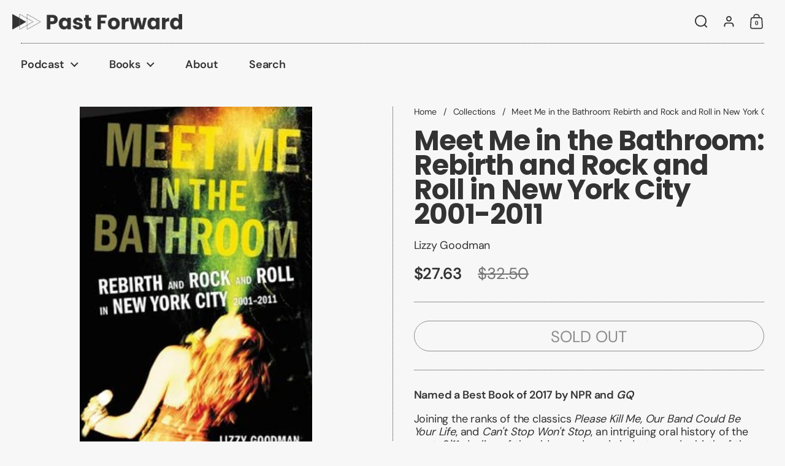

--- FILE ---
content_type: text/html; charset=utf-8
request_url: https://pastforward.org/products/meet-me-in-the-bathroom-rebirth-and-rock-and-roll-in-new-york-city-2001-2011-9780062233097
body_size: 25894
content:
<!doctype html><html id="html" class="no-js" lang="en" dir="ltr">
  <head>
  
    <meta charset="utf-8">
    <meta http-equiv="X-UA-Compatible" content="IE=edge,chrome=1">
    <meta name="viewport" content="width=device-width, initial-scale=1.0, height=device-height, minimum-scale=1.0"><title>Meet Me in the Bathroom: Rebirth and Rock and Roll in New York City 2001-2011 by Goodman, Lizzy (Hardcover) &ndash; Past Forward</title><meta name="description" content="Named a Best Book of 2017 by NPR and GQJoining the ranks of the classics Please Kill Me, Our Band Could Be Your Life, and Can&#39;t Stop Won&#39;t Stop, an intriguing oral history of the post-9/11 decline of the old-guard music industry and rebirth of the New York rock scene, led by a group of iconoclastic rock bands.In the se">

<meta property="og:site_name" content="Past Forward">
<meta property="og:url" content="https://pastforward.org/products/meet-me-in-the-bathroom-rebirth-and-rock-and-roll-in-new-york-city-2001-2011-9780062233097">
<meta property="og:title" content="Meet Me in the Bathroom: Rebirth and Rock and Roll in New York City 2001-2011 by Goodman, Lizzy (Hardcover)">
<meta property="og:type" content="product">
<meta property="og:description" content="Named a Best Book of 2017 by NPR and GQJoining the ranks of the classics Please Kill Me, Our Band Could Be Your Life, and Can&#39;t Stop Won&#39;t Stop, an intriguing oral history of the post-9/11 decline of the old-guard music industry and rebirth of the New York rock scene, led by a group of iconoclastic rock bands.In the se"><meta property="og:image" content="http://pastforward.org/cdn/shop/products/img_a37be6f0-bcb2-4eb9-bec6-6b9326db254e.jpg?v=1603836099">
  <meta property="og:image:secure_url" content="https://pastforward.org/cdn/shop/products/img_a37be6f0-bcb2-4eb9-bec6-6b9326db254e.jpg?v=1603836099">
  <meta property="og:image:width" content="265">
  <meta property="og:image:height" content="400"><meta property="og:price:amount" content="27.63">
  <meta property="og:price:currency" content="USD"><meta name="twitter:card" content="summary_large_image">
<meta name="twitter:title" content="Meet Me in the Bathroom: Rebirth and Rock and Roll in New York City 2001-2011 by Goodman, Lizzy (Hardcover)">
<meta name="twitter:description" content="Named a Best Book of 2017 by NPR and GQJoining the ranks of the classics Please Kill Me, Our Band Could Be Your Life, and Can&#39;t Stop Won&#39;t Stop, an intriguing oral history of the post-9/11 decline of the old-guard music industry and rebirth of the New York rock scene, led by a group of iconoclastic rock bands.In the se"><script type="application/ld+json">
  [
    {
      "@context": "https://schema.org",
      "@type": "WebSite",
      "name": "Past Forward",
      "url": "https:\/\/pastforward.org"
    },
    {
      "@context": "https://schema.org",
      "@type": "Organization",
      "name": "Past Forward",
      "url": "https:\/\/pastforward.org"
    }
  ]
</script>

<script type="application/ld+json">
{
  "@context": "http://schema.org",
  "@type": "BreadcrumbList",
  "itemListElement": [
    {
      "@type": "ListItem",
      "position": 1,
      "name": "Home",
      "item": "https://pastforward.org"
    },{
        "@type": "ListItem",
        "position": 2,
        "name": "Meet Me in the Bathroom: Rebirth and Rock and Roll in New York City 2001-2011",
        "item": "https://pastforward.org/products/meet-me-in-the-bathroom-rebirth-and-rock-and-roll-in-new-york-city-2001-2011-9780062233097"
      }]
}
</script><script type="application/ld+json">{"@context":"http:\/\/schema.org\/","@id":"\/products\/meet-me-in-the-bathroom-rebirth-and-rock-and-roll-in-new-york-city-2001-2011-9780062233097#product","@type":"Product","brand":{"@type":"Brand","name":"Lizzy Goodman"},"category":"Hardcover","description":"Named a Best Book of 2017 by NPR and GQJoining the ranks of the classics Please Kill Me, Our Band Could Be Your Life, and Can't Stop Won't Stop, an intriguing oral history of the post-9\/11 decline of the old-guard music industry and rebirth of the New York rock scene, led by a group of iconoclastic rock bands.In the second half of the twentieth-century New York was the source of new sounds, including the Greenwich Village folk scene, punk and new wave, and hip-hop. But as the end of the millennium neared, cutting-edge bands began emerging from Seattle, Austin, and London, pushing New York further from the epicenter. The behemoth music industry, too, found itself in free fall, under siege from technology. Then 9\/11\/2001 plunged the country into a state of uncertainty and war--and a dozen New York City bands that had been honing their sound and style in relative obscurity suddenly became symbols of glamour for a young, web-savvy, forward-looking generation in need of an anthem.Meet Me in the Bathroom charts the transformation of the New York music scene in the first decade of the 2000s, the bands behind it--including The Strokes, The Yeah Yeah Yeahs, LCD Soundsystem, Interpol, and Vampire Weekend--and the cultural forces that shaped it, from the Internet to a booming real estate market that forced artists out of the Lower East Side to Williamsburg. Drawing on 200 original interviews with James Murphy, Julian Casablancas, Karen O, Ezra Koenig, and many others musicians, artists, journalists, bloggers, photographers, managers, music executives, groupies, models, movie stars, and DJs who lived through this explosive time, journalist Lizzy Goodman offers a fascinating portrait of a time and a place that gave birth to a new era in modern rock-and-roll.--SpinBinding Type: HardcoverPublisher: Dey Street BooksPublished: 05\/23\/2017ISBN: 9780062233097Pages: 640Weight: 2.00lbsSize: 9.25h x 6.40w x 2.00dReview Citations: Publishers Weekly 04\/03\/2017","gtin":"9780062233097","image":"https:\/\/pastforward.org\/cdn\/shop\/products\/img_a37be6f0-bcb2-4eb9-bec6-6b9326db254e.jpg?v=1603836099\u0026width=1920","name":"Meet Me in the Bathroom: Rebirth and Rock and Roll in New York City 2001-2011","offers":{"@id":"\/products\/meet-me-in-the-bathroom-rebirth-and-rock-and-roll-in-new-york-city-2001-2011-9780062233097?variant=36634077823132#offer","@type":"Offer","availability":"http:\/\/schema.org\/OutOfStock","price":"27.63","priceCurrency":"USD","url":"https:\/\/pastforward.org\/products\/meet-me-in-the-bathroom-rebirth-and-rock-and-roll-in-new-york-city-2001-2011-9780062233097?variant=36634077823132"},"sku":"9780062233097","url":"https:\/\/pastforward.org\/products\/meet-me-in-the-bathroom-rebirth-and-rock-and-roll-in-new-york-city-2001-2011-9780062233097"}</script><link rel="canonical" href="https://pastforward.org/products/meet-me-in-the-bathroom-rebirth-and-rock-and-roll-in-new-york-city-2001-2011-9780062233097">
  
    <link rel="preconnect" href="https://cdn.shopify.com"><link rel="preconnect" href="https://fonts.shopifycdn.com" crossorigin>
<link rel="preload" href="//pastforward.org/cdn/fonts/poppins/poppins_n7.56758dcf284489feb014a026f3727f2f20a54626.woff2" as="font" type="font/woff2" crossorigin><link rel="preload" href="//pastforward.org/cdn/fonts/dm_sans/dmsans_n4.ec80bd4dd7e1a334c969c265873491ae56018d72.woff2" as="font" type="font/woff2" crossorigin>

<style type="text/css">
@font-face {
  font-family: Poppins;
  font-weight: 700;
  font-style: normal;
  font-display: swap;
  src: url("//pastforward.org/cdn/fonts/poppins/poppins_n7.56758dcf284489feb014a026f3727f2f20a54626.woff2") format("woff2"),
       url("//pastforward.org/cdn/fonts/poppins/poppins_n7.f34f55d9b3d3205d2cd6f64955ff4b36f0cfd8da.woff") format("woff");
}
@font-face {
  font-family: Poppins;
  font-weight: 900;
  font-style: normal;
  font-display: swap;
  src: url("//pastforward.org/cdn/fonts/poppins/poppins_n9.eb6b9ef01b62e777a960bfd02fc9fb4918cd3eab.woff2") format("woff2"),
       url("//pastforward.org/cdn/fonts/poppins/poppins_n9.6501a5bd018e348b6d5d6e8c335f9e7d32a80c36.woff") format("woff");
}
@font-face {
  font-family: "DM Sans";
  font-weight: 400;
  font-style: normal;
  font-display: swap;
  src: url("//pastforward.org/cdn/fonts/dm_sans/dmsans_n4.ec80bd4dd7e1a334c969c265873491ae56018d72.woff2") format("woff2"),
       url("//pastforward.org/cdn/fonts/dm_sans/dmsans_n4.87bdd914d8a61247b911147ae68e754d695c58a6.woff") format("woff");
}
@font-face {
  font-family: "DM Sans";
  font-weight: 600;
  font-style: normal;
  font-display: swap;
  src: url("//pastforward.org/cdn/fonts/dm_sans/dmsans_n6.70a2453ea926d613c6a2f89af05180d14b3a7c96.woff2") format("woff2"),
       url("//pastforward.org/cdn/fonts/dm_sans/dmsans_n6.355605667bef215872257574b57fc097044f7e20.woff") format("woff");
}
</style>
<style type="text/css">

  :root {

    /* Font variables */

    --font-stack-headings: Poppins, sans-serif;
    --font-weight-headings: 700;--font-weight-headings-bold: 900;--font-style-headings: normal;

    --font-stack-body: "DM Sans", sans-serif;
    --font-weight-body: 400;--font-weight-body-bold: 600;--font-style-body: normal;

    --font-weight-menu: var(--font-weight-body); 

    --base-headings-size: 80;
    --base-headings-line: 0.9;
    --base-headings-spacing: -0.02em;

    --base-body-size: 18;
    --base-body-line: 1.2;
    --base-body-spacing: -0.01em;

    --base-quotes-size: ;
    --base-quotes-line: ;
    --base-quotes-spacing: 0.0em;

    /* Color variables */

    --color-background-body: #f7f7f7;
    
    --color-scheme-background: #f7f7f7;
    --color-scheme-borders: #333333;
    --color-scheme-text: #333333;
    --color-scheme-text-foreground: #f7f7f7;
    --color-scheme-accent: #333333;
    --color-scheme-accent-foreground: #f7f7f7;

    --color-borders-main: rgba(51, 51, 51, 0.15);
    --color-borders-forms-primary: rgba(51, 51, 51, 0.3);
    --color-borders-forms-secondary: rgba(51, 51, 51, 0.6);

    --color-opacity-background-main: rgba(247, 247, 247, 0);
    --color-secondary-background-main: rgba(51, 51, 51, 0.08);
    --color-third-background-main: rgba(51, 51, 51, 0.04);

    --color-product-card-popup-background: #191919;
    --color-product-card-popup-background-opacity: rgba(25, 25, 25, 0.1);
    --color-product-card-popup-text: #f7f7f7;
    --color-product-card-popup-borders-forms-primary: rgba(247, 247, 247, 0.3);
    --color-product-card-popup-borders-forms-secondary: rgba(247, 247, 247, 0.6);
    --color-product-card-fit-background: rgba(0,0,0,0);

    /* Borders */

    --border-radius-buttons: 120px;
    --border-width-buttons: 1px;--border-width-grid: 1px;
    --border-radius-grid: 0px;
    --border-style-grid: dotted;

    --border-radius-widgets: var(--border-radius-grid);

    --border-width-sections: 1px;
    --border-color-sections: ;
    --border-style-sections: solid;

    --border-width-container: 0px;
    --border-color-container: ;
    --border-style-container: solid;

    --border-width-difference: 0px;
    --border-style-difference:0px;

    --border-width-drawers:1px;

    --buttons-text-transform:uppercase;

    /* Layout */
    
    --container-vertical-space-base: px;

    --page-padding-base-horizontal: 0px;
    --page-padding-base-vertical: 0px;
    --grid-padding-base: 50px;
    --image-fit-padding: 5%;

  }.facets--horiz .facets__summary, #main select, .modal select {
    background-image: url('data:image/svg+xml;utf8,<svg fill="none" height="10" viewBox="0 0 16 10" width="16" xmlns="http://www.w3.org/2000/svg"><g fill="%23333333"><path d="m15.071 2.17151-7.07102 7.07107-1.41422-1.41422 7.07104-7.071065z"/><path d="m2.34314.757385 7.07107 7.071065-1.41422 1.41422-7.071064-7.07107z"/></g></svg>');
  }.star-rating__stars {
    background-image: url('data:image/svg+xml;utf8,<svg fill="none" height="19" viewBox="0 0 20 19" width="20" xmlns="http://www.w3.org/2000/svg"><path d="m10 1.61804 1.7696 5.4463.1123.34549h.3632 5.7266l-4.6329 3.36597-.2939.2136.1123.3454 1.7696 5.4464-4.6329-3.366-.2939-.2136-.29389.2136-4.63291 3.366 1.76962-5.4464.11225-.3454-.29389-.2136-4.6329-3.36597h5.72658.36327l.11226-.34549z" stroke="%23333333"/></svg>');
  }
  .star-rating__stars-active {
    background-image: url('data:image/svg+xml;utf8,<svg fill="none" height="19" viewBox="0 0 20 19" width="20" xmlns="http://www.w3.org/2000/svg"><path d="m10.0001 0 2.2451 6.90983h7.2654l-5.8778 4.27047 2.2451 6.9099-5.8778-4.2705-5.87789 4.2705 2.24514-6.9099-5.877848-4.27047h7.265428z" fill="%23333333"/></svg>');
  }

  sidebar-drawer {
    --color-scheme-background: #f7f7f7;
    --color-scheme-borders: #333333;
    --color-scheme-text: #333333;
    --color-scheme-text-foreground: #f7f7f7;
    --color-scheme-accent: #333333;
    --color-scheme-accent-foreground: #f7f7f7;
    --color-borders-main: rgba(51, 51, 51, 0.15);
    --color-borders-forms-primary: rgba(51, 51, 51, 0.3);
    --color-borders-forms-secondary: rgba(51, 51, 51, 0.6);
    --color-opacity-background-main: rgba(247, 247, 247, 0);
    --color-secondary-background-main: rgba(51, 51, 51, 0.08);
    --color-third-background-main: rgba(51, 51, 51, 0.04);
  }
  sidebar-drawer select {
    background-image: url('data:image/svg+xml;utf8,<svg fill="none" height="10" viewBox="0 0 16 10" width="16" xmlns="http://www.w3.org/2000/svg"><g fill="%23333333"><path d="m15.071 2.17151-7.07102 7.07107-1.41422-1.41422 7.07104-7.071065z"/><path d="m2.34314.757385 7.07107 7.071065-1.41422 1.41422-7.071064-7.07107z"/></g></svg>');
  }
  sidebar-drawer .alert {
    background-image: url('data:image/svg+xml;utf8,<svg fill="none" height="29" viewBox="0 0 29 29" width="29" xmlns="http://www.w3.org/2000/svg"><circle cx="14.5" cy="14.5" fill="%23333333" r="14.5"/><path d="m16.1429 13.4293-.8134 4.2169h-1.4961l-.8334-4.2169v-5.4293h3.1429zm-.0804 5.4792v3.0915h-2.9922v-3.0915z" fill="%23f7f7f7"/></svg>');
  }
  
</style>

<style id="root-height">
  :root {
    --window-height: 100vh;
  }
</style>

<style id="header-border-width">
  :root {
    --border-width-header: 1px;
  }
</style><script type="text/javascript">
  window.KrownAssetLoader = {
    loadedScripts: new Set(),
    loadScript: function(url) {
      if (this.loadedScripts.has(url)) return;
      this.loadedScripts.add(url);
      const script = document.createElement('script');
      script.src = url;
      script.defer = true;
      document.head.appendChild(script);
    }
  };
</script><link href="//pastforward.org/cdn/shop/t/28/assets/theme.css?v=174732957432380580061762916548" as="style" rel="preload"><link href="//pastforward.org/cdn/shop/t/28/assets/section-header.css?v=167832790753868685971762916548" as="style" rel="preload"><link href="//pastforward.org/cdn/shop/t/28/assets/component-product-item.css?v=184257512913269440091762916548" as="style" rel="preload"><link href="//pastforward.org/cdn/shop/t/28/assets/component-product-variants.css?v=119833637528069481581762916548" as="style" rel="preload"><link href="//pastforward.org/cdn/shop/t/28/assets/section-main-product.css?v=99980295806738563571762916548" as="style" rel="preload"><link href="//pastforward.org/cdn/shop/t/28/assets/theme.css?v=174732957432380580061762916548" rel="stylesheet" type="text/css" media="all" />
  
    <script>window.performance && window.performance.mark && window.performance.mark('shopify.content_for_header.start');</script><meta id="shopify-digital-wallet" name="shopify-digital-wallet" content="/47308046492/digital_wallets/dialog">
<meta name="shopify-checkout-api-token" content="c1de175570d39d34f17474ee14406644">
<link rel="alternate" type="application/json+oembed" href="https://pastforward.org/products/meet-me-in-the-bathroom-rebirth-and-rock-and-roll-in-new-york-city-2001-2011-9780062233097.oembed">
<script async="async" src="/checkouts/internal/preloads.js?locale=en-US"></script>
<link rel="preconnect" href="https://shop.app" crossorigin="anonymous">
<script async="async" src="https://shop.app/checkouts/internal/preloads.js?locale=en-US&shop_id=47308046492" crossorigin="anonymous"></script>
<script id="apple-pay-shop-capabilities" type="application/json">{"shopId":47308046492,"countryCode":"US","currencyCode":"USD","merchantCapabilities":["supports3DS"],"merchantId":"gid:\/\/shopify\/Shop\/47308046492","merchantName":"Past Forward","requiredBillingContactFields":["postalAddress","email"],"requiredShippingContactFields":["postalAddress","email"],"shippingType":"shipping","supportedNetworks":["visa","masterCard","amex","discover","elo","jcb"],"total":{"type":"pending","label":"Past Forward","amount":"1.00"},"shopifyPaymentsEnabled":true,"supportsSubscriptions":true}</script>
<script id="shopify-features" type="application/json">{"accessToken":"c1de175570d39d34f17474ee14406644","betas":["rich-media-storefront-analytics"],"domain":"pastforward.org","predictiveSearch":true,"shopId":47308046492,"locale":"en"}</script>
<script>var Shopify = Shopify || {};
Shopify.shop = "without-books.myshopify.com";
Shopify.locale = "en";
Shopify.currency = {"active":"USD","rate":"1.0"};
Shopify.country = "US";
Shopify.theme = {"name":"Objekts","id":186170507445,"schema_name":"Borders","schema_version":"2.1.1","theme_store_id":2491,"role":"main"};
Shopify.theme.handle = "null";
Shopify.theme.style = {"id":null,"handle":null};
Shopify.cdnHost = "pastforward.org/cdn";
Shopify.routes = Shopify.routes || {};
Shopify.routes.root = "/";</script>
<script type="module">!function(o){(o.Shopify=o.Shopify||{}).modules=!0}(window);</script>
<script>!function(o){function n(){var o=[];function n(){o.push(Array.prototype.slice.apply(arguments))}return n.q=o,n}var t=o.Shopify=o.Shopify||{};t.loadFeatures=n(),t.autoloadFeatures=n()}(window);</script>
<script>
  window.ShopifyPay = window.ShopifyPay || {};
  window.ShopifyPay.apiHost = "shop.app\/pay";
  window.ShopifyPay.redirectState = null;
</script>
<script id="shop-js-analytics" type="application/json">{"pageType":"product"}</script>
<script defer="defer" async type="module" src="//pastforward.org/cdn/shopifycloud/shop-js/modules/v2/client.init-shop-cart-sync_D0dqhulL.en.esm.js"></script>
<script defer="defer" async type="module" src="//pastforward.org/cdn/shopifycloud/shop-js/modules/v2/chunk.common_CpVO7qML.esm.js"></script>
<script type="module">
  await import("//pastforward.org/cdn/shopifycloud/shop-js/modules/v2/client.init-shop-cart-sync_D0dqhulL.en.esm.js");
await import("//pastforward.org/cdn/shopifycloud/shop-js/modules/v2/chunk.common_CpVO7qML.esm.js");

  window.Shopify.SignInWithShop?.initShopCartSync?.({"fedCMEnabled":true,"windoidEnabled":true});

</script>
<script>
  window.Shopify = window.Shopify || {};
  if (!window.Shopify.featureAssets) window.Shopify.featureAssets = {};
  window.Shopify.featureAssets['shop-js'] = {"shop-cart-sync":["modules/v2/client.shop-cart-sync_D9bwt38V.en.esm.js","modules/v2/chunk.common_CpVO7qML.esm.js"],"init-fed-cm":["modules/v2/client.init-fed-cm_BJ8NPuHe.en.esm.js","modules/v2/chunk.common_CpVO7qML.esm.js"],"init-shop-email-lookup-coordinator":["modules/v2/client.init-shop-email-lookup-coordinator_pVrP2-kG.en.esm.js","modules/v2/chunk.common_CpVO7qML.esm.js"],"shop-cash-offers":["modules/v2/client.shop-cash-offers_CNh7FWN-.en.esm.js","modules/v2/chunk.common_CpVO7qML.esm.js","modules/v2/chunk.modal_DKF6x0Jh.esm.js"],"init-shop-cart-sync":["modules/v2/client.init-shop-cart-sync_D0dqhulL.en.esm.js","modules/v2/chunk.common_CpVO7qML.esm.js"],"init-windoid":["modules/v2/client.init-windoid_DaoAelzT.en.esm.js","modules/v2/chunk.common_CpVO7qML.esm.js"],"shop-toast-manager":["modules/v2/client.shop-toast-manager_1DND8Tac.en.esm.js","modules/v2/chunk.common_CpVO7qML.esm.js"],"pay-button":["modules/v2/client.pay-button_CFeQi1r6.en.esm.js","modules/v2/chunk.common_CpVO7qML.esm.js"],"shop-button":["modules/v2/client.shop-button_Ca94MDdQ.en.esm.js","modules/v2/chunk.common_CpVO7qML.esm.js"],"shop-login-button":["modules/v2/client.shop-login-button_DPYNfp1Z.en.esm.js","modules/v2/chunk.common_CpVO7qML.esm.js","modules/v2/chunk.modal_DKF6x0Jh.esm.js"],"avatar":["modules/v2/client.avatar_BTnouDA3.en.esm.js"],"shop-follow-button":["modules/v2/client.shop-follow-button_BMKh4nJE.en.esm.js","modules/v2/chunk.common_CpVO7qML.esm.js","modules/v2/chunk.modal_DKF6x0Jh.esm.js"],"init-customer-accounts-sign-up":["modules/v2/client.init-customer-accounts-sign-up_CJXi5kRN.en.esm.js","modules/v2/client.shop-login-button_DPYNfp1Z.en.esm.js","modules/v2/chunk.common_CpVO7qML.esm.js","modules/v2/chunk.modal_DKF6x0Jh.esm.js"],"init-shop-for-new-customer-accounts":["modules/v2/client.init-shop-for-new-customer-accounts_BoBxkgWu.en.esm.js","modules/v2/client.shop-login-button_DPYNfp1Z.en.esm.js","modules/v2/chunk.common_CpVO7qML.esm.js","modules/v2/chunk.modal_DKF6x0Jh.esm.js"],"init-customer-accounts":["modules/v2/client.init-customer-accounts_DCuDTzpR.en.esm.js","modules/v2/client.shop-login-button_DPYNfp1Z.en.esm.js","modules/v2/chunk.common_CpVO7qML.esm.js","modules/v2/chunk.modal_DKF6x0Jh.esm.js"],"checkout-modal":["modules/v2/client.checkout-modal_U_3e4VxF.en.esm.js","modules/v2/chunk.common_CpVO7qML.esm.js","modules/v2/chunk.modal_DKF6x0Jh.esm.js"],"lead-capture":["modules/v2/client.lead-capture_DEgn0Z8u.en.esm.js","modules/v2/chunk.common_CpVO7qML.esm.js","modules/v2/chunk.modal_DKF6x0Jh.esm.js"],"shop-login":["modules/v2/client.shop-login_CoM5QKZ_.en.esm.js","modules/v2/chunk.common_CpVO7qML.esm.js","modules/v2/chunk.modal_DKF6x0Jh.esm.js"],"payment-terms":["modules/v2/client.payment-terms_BmrqWn8r.en.esm.js","modules/v2/chunk.common_CpVO7qML.esm.js","modules/v2/chunk.modal_DKF6x0Jh.esm.js"]};
</script>
<script id="__st">var __st={"a":47308046492,"offset":-28800,"reqid":"95a8793d-c1ac-4a9e-a05d-ee10dbfb56bb-1765008756","pageurl":"pastforward.org\/products\/meet-me-in-the-bathroom-rebirth-and-rock-and-roll-in-new-york-city-2001-2011-9780062233097","u":"fd0395579593","p":"product","rtyp":"product","rid":5816295686300};</script>
<script>window.ShopifyPaypalV4VisibilityTracking = true;</script>
<script id="captcha-bootstrap">!function(){'use strict';const t='contact',e='account',n='new_comment',o=[[t,t],['blogs',n],['comments',n],[t,'customer']],c=[[e,'customer_login'],[e,'guest_login'],[e,'recover_customer_password'],[e,'create_customer']],r=t=>t.map((([t,e])=>`form[action*='/${t}']:not([data-nocaptcha='true']) input[name='form_type'][value='${e}']`)).join(','),a=t=>()=>t?[...document.querySelectorAll(t)].map((t=>t.form)):[];function s(){const t=[...o],e=r(t);return a(e)}const i='password',u='form_key',d=['recaptcha-v3-token','g-recaptcha-response','h-captcha-response',i],f=()=>{try{return window.sessionStorage}catch{return}},m='__shopify_v',_=t=>t.elements[u];function p(t,e,n=!1){try{const o=window.sessionStorage,c=JSON.parse(o.getItem(e)),{data:r}=function(t){const{data:e,action:n}=t;return t[m]||n?{data:e,action:n}:{data:t,action:n}}(c);for(const[e,n]of Object.entries(r))t.elements[e]&&(t.elements[e].value=n);n&&o.removeItem(e)}catch(o){console.error('form repopulation failed',{error:o})}}const l='form_type',E='cptcha';function T(t){t.dataset[E]=!0}const w=window,h=w.document,L='Shopify',v='ce_forms',y='captcha';let A=!1;((t,e)=>{const n=(g='f06e6c50-85a8-45c8-87d0-21a2b65856fe',I='https://cdn.shopify.com/shopifycloud/storefront-forms-hcaptcha/ce_storefront_forms_captcha_hcaptcha.v1.5.2.iife.js',D={infoText:'Protected by hCaptcha',privacyText:'Privacy',termsText:'Terms'},(t,e,n)=>{const o=w[L][v],c=o.bindForm;if(c)return c(t,g,e,D).then(n);var r;o.q.push([[t,g,e,D],n]),r=I,A||(h.body.append(Object.assign(h.createElement('script'),{id:'captcha-provider',async:!0,src:r})),A=!0)});var g,I,D;w[L]=w[L]||{},w[L][v]=w[L][v]||{},w[L][v].q=[],w[L][y]=w[L][y]||{},w[L][y].protect=function(t,e){n(t,void 0,e),T(t)},Object.freeze(w[L][y]),function(t,e,n,w,h,L){const[v,y,A,g]=function(t,e,n){const i=e?o:[],u=t?c:[],d=[...i,...u],f=r(d),m=r(i),_=r(d.filter((([t,e])=>n.includes(e))));return[a(f),a(m),a(_),s()]}(w,h,L),I=t=>{const e=t.target;return e instanceof HTMLFormElement?e:e&&e.form},D=t=>v().includes(t);t.addEventListener('submit',(t=>{const e=I(t);if(!e)return;const n=D(e)&&!e.dataset.hcaptchaBound&&!e.dataset.recaptchaBound,o=_(e),c=g().includes(e)&&(!o||!o.value);(n||c)&&t.preventDefault(),c&&!n&&(function(t){try{if(!f())return;!function(t){const e=f();if(!e)return;const n=_(t);if(!n)return;const o=n.value;o&&e.removeItem(o)}(t);const e=Array.from(Array(32),(()=>Math.random().toString(36)[2])).join('');!function(t,e){_(t)||t.append(Object.assign(document.createElement('input'),{type:'hidden',name:u})),t.elements[u].value=e}(t,e),function(t,e){const n=f();if(!n)return;const o=[...t.querySelectorAll(`input[type='${i}']`)].map((({name:t})=>t)),c=[...d,...o],r={};for(const[a,s]of new FormData(t).entries())c.includes(a)||(r[a]=s);n.setItem(e,JSON.stringify({[m]:1,action:t.action,data:r}))}(t,e)}catch(e){console.error('failed to persist form',e)}}(e),e.submit())}));const S=(t,e)=>{t&&!t.dataset[E]&&(n(t,e.some((e=>e===t))),T(t))};for(const o of['focusin','change'])t.addEventListener(o,(t=>{const e=I(t);D(e)&&S(e,y())}));const B=e.get('form_key'),M=e.get(l),P=B&&M;t.addEventListener('DOMContentLoaded',(()=>{const t=y();if(P)for(const e of t)e.elements[l].value===M&&p(e,B);[...new Set([...A(),...v().filter((t=>'true'===t.dataset.shopifyCaptcha))])].forEach((e=>S(e,t)))}))}(h,new URLSearchParams(w.location.search),n,t,e,['guest_login'])})(!0,!0)}();</script>
<script integrity="sha256-52AcMU7V7pcBOXWImdc/TAGTFKeNjmkeM1Pvks/DTgc=" data-source-attribution="shopify.loadfeatures" defer="defer" src="//pastforward.org/cdn/shopifycloud/storefront/assets/storefront/load_feature-81c60534.js" crossorigin="anonymous"></script>
<script crossorigin="anonymous" defer="defer" src="//pastforward.org/cdn/shopifycloud/storefront/assets/shopify_pay/storefront-65b4c6d7.js?v=20250812"></script>
<script data-source-attribution="shopify.dynamic_checkout.dynamic.init">var Shopify=Shopify||{};Shopify.PaymentButton=Shopify.PaymentButton||{isStorefrontPortableWallets:!0,init:function(){window.Shopify.PaymentButton.init=function(){};var t=document.createElement("script");t.src="https://pastforward.org/cdn/shopifycloud/portable-wallets/latest/portable-wallets.en.js",t.type="module",document.head.appendChild(t)}};
</script>
<script data-source-attribution="shopify.dynamic_checkout.buyer_consent">
  function portableWalletsHideBuyerConsent(e){var t=document.getElementById("shopify-buyer-consent"),n=document.getElementById("shopify-subscription-policy-button");t&&n&&(t.classList.add("hidden"),t.setAttribute("aria-hidden","true"),n.removeEventListener("click",e))}function portableWalletsShowBuyerConsent(e){var t=document.getElementById("shopify-buyer-consent"),n=document.getElementById("shopify-subscription-policy-button");t&&n&&(t.classList.remove("hidden"),t.removeAttribute("aria-hidden"),n.addEventListener("click",e))}window.Shopify?.PaymentButton&&(window.Shopify.PaymentButton.hideBuyerConsent=portableWalletsHideBuyerConsent,window.Shopify.PaymentButton.showBuyerConsent=portableWalletsShowBuyerConsent);
</script>
<script>
  function portableWalletsCleanup(e){e&&e.src&&console.error("Failed to load portable wallets script "+e.src);var t=document.querySelectorAll("shopify-accelerated-checkout .shopify-payment-button__skeleton, shopify-accelerated-checkout-cart .wallet-cart-button__skeleton"),e=document.getElementById("shopify-buyer-consent");for(let e=0;e<t.length;e++)t[e].remove();e&&e.remove()}function portableWalletsNotLoadedAsModule(e){e instanceof ErrorEvent&&"string"==typeof e.message&&e.message.includes("import.meta")&&"string"==typeof e.filename&&e.filename.includes("portable-wallets")&&(window.removeEventListener("error",portableWalletsNotLoadedAsModule),window.Shopify.PaymentButton.failedToLoad=e,"loading"===document.readyState?document.addEventListener("DOMContentLoaded",window.Shopify.PaymentButton.init):window.Shopify.PaymentButton.init())}window.addEventListener("error",portableWalletsNotLoadedAsModule);
</script>

<script type="module" src="https://pastforward.org/cdn/shopifycloud/portable-wallets/latest/portable-wallets.en.js" onError="portableWalletsCleanup(this)" crossorigin="anonymous"></script>
<script nomodule>
  document.addEventListener("DOMContentLoaded", portableWalletsCleanup);
</script>

<script id='scb4127' type='text/javascript' async='' src='https://pastforward.org/cdn/shopifycloud/privacy-banner/storefront-banner.js'></script><link id="shopify-accelerated-checkout-styles" rel="stylesheet" media="screen" href="https://pastforward.org/cdn/shopifycloud/portable-wallets/latest/accelerated-checkout-backwards-compat.css" crossorigin="anonymous">
<style id="shopify-accelerated-checkout-cart">
        #shopify-buyer-consent {
  margin-top: 1em;
  display: inline-block;
  width: 100%;
}

#shopify-buyer-consent.hidden {
  display: none;
}

#shopify-subscription-policy-button {
  background: none;
  border: none;
  padding: 0;
  text-decoration: underline;
  font-size: inherit;
  cursor: pointer;
}

#shopify-subscription-policy-button::before {
  box-shadow: none;
}

      </style>

<script>window.performance && window.performance.mark && window.performance.mark('shopify.content_for_header.end');</script>
  
    <script>
      /* js helpers */
      const debounce = (fn, wait) => {
        let t;
        return (...args) => {
          clearTimeout(t);
          t = setTimeout(() => fn.apply(this, args), wait);
        };
      }
      window.KEYCODES = {
        TAB: 9,
        ESC: 27,
        DOWN: 40,
        RIGHT: 39,
        UP: 38,
        LEFT: 37,
        RETURN: 13
      };
      const rbi = [];
      const ribSetSize = (img) => {
        if ( img.offsetWidth / img.dataset.ratio < img.offsetHeight ) {
          img.setAttribute('sizes', `${Math.ceil(img.offsetHeight * img.dataset.ratio)}px`);
        } else {
          img.setAttribute('sizes', `${Math.ceil(img.offsetWidth)}px`);
        }
      }
      window.addEventListener('resize', debounce(()=>{
        for ( let img of rbi ) {
          ribSetSize(img);
        }
      }, 250));
    </script><noscript>
      <link rel="stylesheet" href="//pastforward.org/cdn/shop/t/28/assets/theme-noscript.css?v=19858194807774455161762916548">
    </noscript>
  
  <link href="https://monorail-edge.shopifysvc.com" rel="dns-prefetch">
<script>(function(){if ("sendBeacon" in navigator && "performance" in window) {try {var session_token_from_headers = performance.getEntriesByType('navigation')[0].serverTiming.find(x => x.name == '_s').description;} catch {var session_token_from_headers = undefined;}var session_cookie_matches = document.cookie.match(/_shopify_s=([^;]*)/);var session_token_from_cookie = session_cookie_matches && session_cookie_matches.length === 2 ? session_cookie_matches[1] : "";var session_token = session_token_from_headers || session_token_from_cookie || "";function handle_abandonment_event(e) {var entries = performance.getEntries().filter(function(entry) {return /monorail-edge.shopifysvc.com/.test(entry.name);});if (!window.abandonment_tracked && entries.length === 0) {window.abandonment_tracked = true;var currentMs = Date.now();var navigation_start = performance.timing.navigationStart;var payload = {shop_id: 47308046492,url: window.location.href,navigation_start,duration: currentMs - navigation_start,session_token,page_type: "product"};window.navigator.sendBeacon("https://monorail-edge.shopifysvc.com/v1/produce", JSON.stringify({schema_id: "online_store_buyer_site_abandonment/1.1",payload: payload,metadata: {event_created_at_ms: currentMs,event_sent_at_ms: currentMs}}));}}window.addEventListener('pagehide', handle_abandonment_event);}}());</script>
<script id="web-pixels-manager-setup">(function e(e,d,r,n,o){if(void 0===o&&(o={}),!Boolean(null===(a=null===(i=window.Shopify)||void 0===i?void 0:i.analytics)||void 0===a?void 0:a.replayQueue)){var i,a;window.Shopify=window.Shopify||{};var t=window.Shopify;t.analytics=t.analytics||{};var s=t.analytics;s.replayQueue=[],s.publish=function(e,d,r){return s.replayQueue.push([e,d,r]),!0};try{self.performance.mark("wpm:start")}catch(e){}var l=function(){var e={modern:/Edge?\/(1{2}[4-9]|1[2-9]\d|[2-9]\d{2}|\d{4,})\.\d+(\.\d+|)|Firefox\/(1{2}[4-9]|1[2-9]\d|[2-9]\d{2}|\d{4,})\.\d+(\.\d+|)|Chrom(ium|e)\/(9{2}|\d{3,})\.\d+(\.\d+|)|(Maci|X1{2}).+ Version\/(15\.\d+|(1[6-9]|[2-9]\d|\d{3,})\.\d+)([,.]\d+|)( \(\w+\)|)( Mobile\/\w+|) Safari\/|Chrome.+OPR\/(9{2}|\d{3,})\.\d+\.\d+|(CPU[ +]OS|iPhone[ +]OS|CPU[ +]iPhone|CPU IPhone OS|CPU iPad OS)[ +]+(15[._]\d+|(1[6-9]|[2-9]\d|\d{3,})[._]\d+)([._]\d+|)|Android:?[ /-](13[3-9]|1[4-9]\d|[2-9]\d{2}|\d{4,})(\.\d+|)(\.\d+|)|Android.+Firefox\/(13[5-9]|1[4-9]\d|[2-9]\d{2}|\d{4,})\.\d+(\.\d+|)|Android.+Chrom(ium|e)\/(13[3-9]|1[4-9]\d|[2-9]\d{2}|\d{4,})\.\d+(\.\d+|)|SamsungBrowser\/([2-9]\d|\d{3,})\.\d+/,legacy:/Edge?\/(1[6-9]|[2-9]\d|\d{3,})\.\d+(\.\d+|)|Firefox\/(5[4-9]|[6-9]\d|\d{3,})\.\d+(\.\d+|)|Chrom(ium|e)\/(5[1-9]|[6-9]\d|\d{3,})\.\d+(\.\d+|)([\d.]+$|.*Safari\/(?![\d.]+ Edge\/[\d.]+$))|(Maci|X1{2}).+ Version\/(10\.\d+|(1[1-9]|[2-9]\d|\d{3,})\.\d+)([,.]\d+|)( \(\w+\)|)( Mobile\/\w+|) Safari\/|Chrome.+OPR\/(3[89]|[4-9]\d|\d{3,})\.\d+\.\d+|(CPU[ +]OS|iPhone[ +]OS|CPU[ +]iPhone|CPU IPhone OS|CPU iPad OS)[ +]+(10[._]\d+|(1[1-9]|[2-9]\d|\d{3,})[._]\d+)([._]\d+|)|Android:?[ /-](13[3-9]|1[4-9]\d|[2-9]\d{2}|\d{4,})(\.\d+|)(\.\d+|)|Mobile Safari.+OPR\/([89]\d|\d{3,})\.\d+\.\d+|Android.+Firefox\/(13[5-9]|1[4-9]\d|[2-9]\d{2}|\d{4,})\.\d+(\.\d+|)|Android.+Chrom(ium|e)\/(13[3-9]|1[4-9]\d|[2-9]\d{2}|\d{4,})\.\d+(\.\d+|)|Android.+(UC? ?Browser|UCWEB|U3)[ /]?(15\.([5-9]|\d{2,})|(1[6-9]|[2-9]\d|\d{3,})\.\d+)\.\d+|SamsungBrowser\/(5\.\d+|([6-9]|\d{2,})\.\d+)|Android.+MQ{2}Browser\/(14(\.(9|\d{2,})|)|(1[5-9]|[2-9]\d|\d{3,})(\.\d+|))(\.\d+|)|K[Aa][Ii]OS\/(3\.\d+|([4-9]|\d{2,})\.\d+)(\.\d+|)/},d=e.modern,r=e.legacy,n=navigator.userAgent;return n.match(d)?"modern":n.match(r)?"legacy":"unknown"}(),u="modern"===l?"modern":"legacy",c=(null!=n?n:{modern:"",legacy:""})[u],f=function(e){return[e.baseUrl,"/wpm","/b",e.hashVersion,"modern"===e.buildTarget?"m":"l",".js"].join("")}({baseUrl:d,hashVersion:r,buildTarget:u}),m=function(e){var d=e.version,r=e.bundleTarget,n=e.surface,o=e.pageUrl,i=e.monorailEndpoint;return{emit:function(e){var a=e.status,t=e.errorMsg,s=(new Date).getTime(),l=JSON.stringify({metadata:{event_sent_at_ms:s},events:[{schema_id:"web_pixels_manager_load/3.1",payload:{version:d,bundle_target:r,page_url:o,status:a,surface:n,error_msg:t},metadata:{event_created_at_ms:s}}]});if(!i)return console&&console.warn&&console.warn("[Web Pixels Manager] No Monorail endpoint provided, skipping logging."),!1;try{return self.navigator.sendBeacon.bind(self.navigator)(i,l)}catch(e){}var u=new XMLHttpRequest;try{return u.open("POST",i,!0),u.setRequestHeader("Content-Type","text/plain"),u.send(l),!0}catch(e){return console&&console.warn&&console.warn("[Web Pixels Manager] Got an unhandled error while logging to Monorail."),!1}}}}({version:r,bundleTarget:l,surface:e.surface,pageUrl:self.location.href,monorailEndpoint:e.monorailEndpoint});try{o.browserTarget=l,function(e){var d=e.src,r=e.async,n=void 0===r||r,o=e.onload,i=e.onerror,a=e.sri,t=e.scriptDataAttributes,s=void 0===t?{}:t,l=document.createElement("script"),u=document.querySelector("head"),c=document.querySelector("body");if(l.async=n,l.src=d,a&&(l.integrity=a,l.crossOrigin="anonymous"),s)for(var f in s)if(Object.prototype.hasOwnProperty.call(s,f))try{l.dataset[f]=s[f]}catch(e){}if(o&&l.addEventListener("load",o),i&&l.addEventListener("error",i),u)u.appendChild(l);else{if(!c)throw new Error("Did not find a head or body element to append the script");c.appendChild(l)}}({src:f,async:!0,onload:function(){if(!function(){var e,d;return Boolean(null===(d=null===(e=window.Shopify)||void 0===e?void 0:e.analytics)||void 0===d?void 0:d.initialized)}()){var d=window.webPixelsManager.init(e)||void 0;if(d){var r=window.Shopify.analytics;r.replayQueue.forEach((function(e){var r=e[0],n=e[1],o=e[2];d.publishCustomEvent(r,n,o)})),r.replayQueue=[],r.publish=d.publishCustomEvent,r.visitor=d.visitor,r.initialized=!0}}},onerror:function(){return m.emit({status:"failed",errorMsg:"".concat(f," has failed to load")})},sri:function(e){var d=/^sha384-[A-Za-z0-9+/=]+$/;return"string"==typeof e&&d.test(e)}(c)?c:"",scriptDataAttributes:o}),m.emit({status:"loading"})}catch(e){m.emit({status:"failed",errorMsg:(null==e?void 0:e.message)||"Unknown error"})}}})({shopId: 47308046492,storefrontBaseUrl: "https://pastforward.org",extensionsBaseUrl: "https://extensions.shopifycdn.com/cdn/shopifycloud/web-pixels-manager",monorailEndpoint: "https://monorail-edge.shopifysvc.com/unstable/produce_batch",surface: "storefront-renderer",enabledBetaFlags: ["2dca8a86"],webPixelsConfigList: [{"id":"shopify-app-pixel","configuration":"{}","eventPayloadVersion":"v1","runtimeContext":"STRICT","scriptVersion":"0450","apiClientId":"shopify-pixel","type":"APP","privacyPurposes":["ANALYTICS","MARKETING"]},{"id":"shopify-custom-pixel","eventPayloadVersion":"v1","runtimeContext":"LAX","scriptVersion":"0450","apiClientId":"shopify-pixel","type":"CUSTOM","privacyPurposes":["ANALYTICS","MARKETING"]}],isMerchantRequest: false,initData: {"shop":{"name":"Past Forward","paymentSettings":{"currencyCode":"USD"},"myshopifyDomain":"without-books.myshopify.com","countryCode":"US","storefrontUrl":"https:\/\/pastforward.org"},"customer":null,"cart":null,"checkout":null,"productVariants":[{"price":{"amount":27.63,"currencyCode":"USD"},"product":{"title":"Meet Me in the Bathroom: Rebirth and Rock and Roll in New York City 2001-2011","vendor":"Lizzy Goodman","id":"5816295686300","untranslatedTitle":"Meet Me in the Bathroom: Rebirth and Rock and Roll in New York City 2001-2011","url":"\/products\/meet-me-in-the-bathroom-rebirth-and-rock-and-roll-in-new-york-city-2001-2011-9780062233097","type":"Hardcover"},"id":"36634077823132","image":{"src":"\/\/pastforward.org\/cdn\/shop\/products\/img_a37be6f0-bcb2-4eb9-bec6-6b9326db254e.jpg?v=1603836099"},"sku":"9780062233097","title":"Default Title","untranslatedTitle":"Default Title"}],"purchasingCompany":null},},"https://pastforward.org/cdn","ae1676cfwd2530674p4253c800m34e853cb",{"modern":"","legacy":""},{"shopId":"47308046492","storefrontBaseUrl":"https:\/\/pastforward.org","extensionBaseUrl":"https:\/\/extensions.shopifycdn.com\/cdn\/shopifycloud\/web-pixels-manager","surface":"storefront-renderer","enabledBetaFlags":"[\"2dca8a86\"]","isMerchantRequest":"false","hashVersion":"ae1676cfwd2530674p4253c800m34e853cb","publish":"custom","events":"[[\"page_viewed\",{}],[\"product_viewed\",{\"productVariant\":{\"price\":{\"amount\":27.63,\"currencyCode\":\"USD\"},\"product\":{\"title\":\"Meet Me in the Bathroom: Rebirth and Rock and Roll in New York City 2001-2011\",\"vendor\":\"Lizzy Goodman\",\"id\":\"5816295686300\",\"untranslatedTitle\":\"Meet Me in the Bathroom: Rebirth and Rock and Roll in New York City 2001-2011\",\"url\":\"\/products\/meet-me-in-the-bathroom-rebirth-and-rock-and-roll-in-new-york-city-2001-2011-9780062233097\",\"type\":\"Hardcover\"},\"id\":\"36634077823132\",\"image\":{\"src\":\"\/\/pastforward.org\/cdn\/shop\/products\/img_a37be6f0-bcb2-4eb9-bec6-6b9326db254e.jpg?v=1603836099\"},\"sku\":\"9780062233097\",\"title\":\"Default Title\",\"untranslatedTitle\":\"Default Title\"}}]]"});</script><script>
  window.ShopifyAnalytics = window.ShopifyAnalytics || {};
  window.ShopifyAnalytics.meta = window.ShopifyAnalytics.meta || {};
  window.ShopifyAnalytics.meta.currency = 'USD';
  var meta = {"product":{"id":5816295686300,"gid":"gid:\/\/shopify\/Product\/5816295686300","vendor":"Lizzy Goodman","type":"Hardcover","variants":[{"id":36634077823132,"price":2763,"name":"Meet Me in the Bathroom: Rebirth and Rock and Roll in New York City 2001-2011","public_title":null,"sku":"9780062233097"}],"remote":false},"page":{"pageType":"product","resourceType":"product","resourceId":5816295686300}};
  for (var attr in meta) {
    window.ShopifyAnalytics.meta[attr] = meta[attr];
  }
</script>
<script class="analytics">
  (function () {
    var customDocumentWrite = function(content) {
      var jquery = null;

      if (window.jQuery) {
        jquery = window.jQuery;
      } else if (window.Checkout && window.Checkout.$) {
        jquery = window.Checkout.$;
      }

      if (jquery) {
        jquery('body').append(content);
      }
    };

    var hasLoggedConversion = function(token) {
      if (token) {
        return document.cookie.indexOf('loggedConversion=' + token) !== -1;
      }
      return false;
    }

    var setCookieIfConversion = function(token) {
      if (token) {
        var twoMonthsFromNow = new Date(Date.now());
        twoMonthsFromNow.setMonth(twoMonthsFromNow.getMonth() + 2);

        document.cookie = 'loggedConversion=' + token + '; expires=' + twoMonthsFromNow;
      }
    }

    var trekkie = window.ShopifyAnalytics.lib = window.trekkie = window.trekkie || [];
    if (trekkie.integrations) {
      return;
    }
    trekkie.methods = [
      'identify',
      'page',
      'ready',
      'track',
      'trackForm',
      'trackLink'
    ];
    trekkie.factory = function(method) {
      return function() {
        var args = Array.prototype.slice.call(arguments);
        args.unshift(method);
        trekkie.push(args);
        return trekkie;
      };
    };
    for (var i = 0; i < trekkie.methods.length; i++) {
      var key = trekkie.methods[i];
      trekkie[key] = trekkie.factory(key);
    }
    trekkie.load = function(config) {
      trekkie.config = config || {};
      trekkie.config.initialDocumentCookie = document.cookie;
      var first = document.getElementsByTagName('script')[0];
      var script = document.createElement('script');
      script.type = 'text/javascript';
      script.onerror = function(e) {
        var scriptFallback = document.createElement('script');
        scriptFallback.type = 'text/javascript';
        scriptFallback.onerror = function(error) {
                var Monorail = {
      produce: function produce(monorailDomain, schemaId, payload) {
        var currentMs = new Date().getTime();
        var event = {
          schema_id: schemaId,
          payload: payload,
          metadata: {
            event_created_at_ms: currentMs,
            event_sent_at_ms: currentMs
          }
        };
        return Monorail.sendRequest("https://" + monorailDomain + "/v1/produce", JSON.stringify(event));
      },
      sendRequest: function sendRequest(endpointUrl, payload) {
        // Try the sendBeacon API
        if (window && window.navigator && typeof window.navigator.sendBeacon === 'function' && typeof window.Blob === 'function' && !Monorail.isIos12()) {
          var blobData = new window.Blob([payload], {
            type: 'text/plain'
          });

          if (window.navigator.sendBeacon(endpointUrl, blobData)) {
            return true;
          } // sendBeacon was not successful

        } // XHR beacon

        var xhr = new XMLHttpRequest();

        try {
          xhr.open('POST', endpointUrl);
          xhr.setRequestHeader('Content-Type', 'text/plain');
          xhr.send(payload);
        } catch (e) {
          console.log(e);
        }

        return false;
      },
      isIos12: function isIos12() {
        return window.navigator.userAgent.lastIndexOf('iPhone; CPU iPhone OS 12_') !== -1 || window.navigator.userAgent.lastIndexOf('iPad; CPU OS 12_') !== -1;
      }
    };
    Monorail.produce('monorail-edge.shopifysvc.com',
      'trekkie_storefront_load_errors/1.1',
      {shop_id: 47308046492,
      theme_id: 186170507445,
      app_name: "storefront",
      context_url: window.location.href,
      source_url: "//pastforward.org/cdn/s/trekkie.storefront.94e7babdf2ec3663c2b14be7d5a3b25b9303ebb0.min.js"});

        };
        scriptFallback.async = true;
        scriptFallback.src = '//pastforward.org/cdn/s/trekkie.storefront.94e7babdf2ec3663c2b14be7d5a3b25b9303ebb0.min.js';
        first.parentNode.insertBefore(scriptFallback, first);
      };
      script.async = true;
      script.src = '//pastforward.org/cdn/s/trekkie.storefront.94e7babdf2ec3663c2b14be7d5a3b25b9303ebb0.min.js';
      first.parentNode.insertBefore(script, first);
    };
    trekkie.load(
      {"Trekkie":{"appName":"storefront","development":false,"defaultAttributes":{"shopId":47308046492,"isMerchantRequest":null,"themeId":186170507445,"themeCityHash":"4429015405073788761","contentLanguage":"en","currency":"USD","eventMetadataId":"8fb82d7c-3005-4234-bcff-608535ed5e04"},"isServerSideCookieWritingEnabled":true,"monorailRegion":"shop_domain","enabledBetaFlags":["f0df213a"]},"Session Attribution":{},"S2S":{"facebookCapiEnabled":false,"source":"trekkie-storefront-renderer","apiClientId":580111}}
    );

    var loaded = false;
    trekkie.ready(function() {
      if (loaded) return;
      loaded = true;

      window.ShopifyAnalytics.lib = window.trekkie;

      var originalDocumentWrite = document.write;
      document.write = customDocumentWrite;
      try { window.ShopifyAnalytics.merchantGoogleAnalytics.call(this); } catch(error) {};
      document.write = originalDocumentWrite;

      window.ShopifyAnalytics.lib.page(null,{"pageType":"product","resourceType":"product","resourceId":5816295686300,"shopifyEmitted":true});

      var match = window.location.pathname.match(/checkouts\/(.+)\/(thank_you|post_purchase)/)
      var token = match? match[1]: undefined;
      if (!hasLoggedConversion(token)) {
        setCookieIfConversion(token);
        window.ShopifyAnalytics.lib.track("Viewed Product",{"currency":"USD","variantId":36634077823132,"productId":5816295686300,"productGid":"gid:\/\/shopify\/Product\/5816295686300","name":"Meet Me in the Bathroom: Rebirth and Rock and Roll in New York City 2001-2011","price":"27.63","sku":"9780062233097","brand":"Lizzy Goodman","variant":null,"category":"Hardcover","nonInteraction":true,"remote":false},undefined,undefined,{"shopifyEmitted":true});
      window.ShopifyAnalytics.lib.track("monorail:\/\/trekkie_storefront_viewed_product\/1.1",{"currency":"USD","variantId":36634077823132,"productId":5816295686300,"productGid":"gid:\/\/shopify\/Product\/5816295686300","name":"Meet Me in the Bathroom: Rebirth and Rock and Roll in New York City 2001-2011","price":"27.63","sku":"9780062233097","brand":"Lizzy Goodman","variant":null,"category":"Hardcover","nonInteraction":true,"remote":false,"referer":"https:\/\/pastforward.org\/products\/meet-me-in-the-bathroom-rebirth-and-rock-and-roll-in-new-york-city-2001-2011-9780062233097"});
      }
    });


        var eventsListenerScript = document.createElement('script');
        eventsListenerScript.async = true;
        eventsListenerScript.src = "//pastforward.org/cdn/shopifycloud/storefront/assets/shop_events_listener-3da45d37.js";
        document.getElementsByTagName('head')[0].appendChild(eventsListenerScript);

})();</script>
<script
  defer
  src="https://pastforward.org/cdn/shopifycloud/perf-kit/shopify-perf-kit-2.1.2.min.js"
  data-application="storefront-renderer"
  data-shop-id="47308046492"
  data-render-region="gcp-us-east1"
  data-page-type="product"
  data-theme-instance-id="186170507445"
  data-theme-name="Borders"
  data-theme-version="2.1.1"
  data-monorail-region="shop_domain"
  data-resource-timing-sampling-rate="10"
  data-shs="true"
  data-shs-beacon="true"
  data-shs-export-with-fetch="true"
  data-shs-logs-sample-rate="1"
></script>
</head>
  
  <body id="meet-me-in-the-bathroom-rebirth-and-rock-and-roll-in-new-york-city-2001-2011-by-goodman-lizzy-hardcover" class="
     
    template-product template-product 
    
    product-grid-animation--zoom-in
      
    general-image-animation--zoom-out
    product-grid-badges--right
    
    text-underline-animation--text-color card-hover-animation--none
    
    
     grid-borders--padding-horizontal 
     grid-borders--padding-vertical x
     
      section-borders--padding-horizontal 
       section-borders--padding-horizontal-in-header 
    
     container-borders--remove-on-mobile 
    
    
    
    
     sidebars-has-scrollbars 
  no-touchevents"><script type="text/javascript">
      if ( 'ontouchstart' in window || window.DocumentTouch && document instanceof DocumentTouch ) { document.querySelector('body').classList.remove('no-touchevents'); document.querySelector('body').classList.add('touchevents'); } 
    </script>

    <div class="main-container">

      <span class="header-overlay"></span>

      <a href="#main" class="visually-hidden skip-to-content" tabindex="0" data-js-inert>Skip to content</a>
      <div id="screen-reader-info" aria-live="polite" class="visually-hidden"></div><!-- BEGIN sections: header-group -->
<header id="shopify-section-sections--26286615101621__header" class="shopify-section shopify-section-group-header-group element--has-section-borders-alternate mount-header mount-filters mount-css-slider"><link href="//pastforward.org/cdn/shop/t/28/assets/section-header.css?v=167832790753868685971762916548" rel="stylesheet" type="text/css" media="all" />
<style data-shopify>
  body {
    --header-logo: 25px;
  }
  @media screen and (max-width: 1023px) {
    body {
      --header-logo: 19px;
    }
  }
</style>
<style data-shopify>
    #site-header {
      --font-weight-menu: var(--font-weight-body-bold);
    }
  </style>
<main-header
  id="site-header"
  class="
    site-header site-header--border
    site-header--grid-two-rows
    site-header--alignment-left
    site-header-icons--compact
    site-header--type-classic
    site-header--padding-false
  "
  style="--submenu-height: 0px;"
  data-js-inert
><div
    class="site-header__grid site-header__grid--two-rows site-header__grid--logo-left"
    style="
      --header-item-padding:  var(--grid-padding) ;
      --max-header-border-width:  1px ;
    "
  ><div id="logo" class="logo area--logo ">

        <a class="logo-img " title="Past Forward" href="/" style="height:var(--header-logo)" data-no-instant>
          <img 
            src="//pastforward.org/cdn/shop/files/Logo_-_Past_Forward_9f1fd6f7-0357-48db-9b06-3325b5558eaa.png?v=1763102817" alt=""
            width="2904" height="262"
          />
        </a>
        <a class="logo-txt  logo-txt--hidden " title="Past Forward" href="/" data-no-instant>Past Forward</a>
      
      
    </div><div class="area--icons"><a
          href="/search"
          class="area__icon"
          title="Open search"
          data-js-open-search-drawer
          data-js-sidebar-handle
          data-no-instant
          aria-expanded="false"
          aria-controls="site-search-sidebar"
          role="button"
        >
          <span class="button__icon " role="img" aria-hidden="true"><svg viewBox="0 0 22 22" fill="none" xmlns="http://www.w3.org/2000/svg"><circle cx="10" cy="10" r="9" stroke="#262627" stroke-width="2"/><rect x="15.2188" y="16.9062" width="1.98612" height="6.65426" transform="rotate(-45 15.2188 16.9062)" fill="#262627" class="change-fill"/></svg></span>
          <span class="visually-hidden">Search</span>
        </a><a
          class="area__icon portable-hide"
          href="/account/login"
          data-no-instant
        >
          <span class="button__icon " role="img" aria-hidden="true"><svg viewBox="0 0 22 22" fill="none" xmlns="http://www.w3.org/2000/svg"><path d="M18.3333 19.25V17.4167C18.3333 16.4442 17.947 15.5116 17.2593 14.8239C16.5717 14.1363 15.6391 13.75 14.6666 13.75H7.33329C6.36083 13.75 5.4282 14.1363 4.74057 14.8239C4.05293 15.5116 3.66663 16.4442 3.66663 17.4167V19.25" stroke="white" stroke-width="2" stroke-linecap="round" stroke-linejoin="round" style="fill:none!important"/><path d="M11 10.0833C13.0251 10.0833 14.6667 8.44171 14.6667 6.41667C14.6667 4.39162 13.0251 2.75 11 2.75C8.975 2.75 7.33337 4.39162 7.33337 6.41667C7.33337 8.44171 8.975 10.0833 11 10.0833Z" stroke="white" stroke-width="2" stroke-linecap="round" stroke-linejoin="round" style="fill:none!important"/></svg></span>
          <span class="visually-hidden">Account</span>
        </a><a
          class="no-js-hidden cart-button area__icon"
          
            data-js-sidebar-handle aria-expanded="false" aria-controls="site-cart-sidebar" role="button"
          
          data-no-instant
          title="Shopping Cart"
          tabindex="0"
        >
          <span class="visually-hidden">Shopping Cart</span>
          <span role="img" class="button__icon " aria-hidden="true"><svg fill="none" viewBox="0 0 22 26" xmlns="http://www.w3.org/2000/svg"><path d="m6.57058 6.64336h-2.07139c-1.46959 0-2.68364 1.14627-2.76689 2.61237l-.72776 12.81817c-.090188 1.5886 1.17462 2.9261 2.76689 2.9261h14.45717c1.5922 0 2.857-1.3375 2.7669-2.9261l-.7278-12.81817c-.0833-1.46611-1.2973-2.61237-2.7669-2.61237h-2.0714m-8.85882 0h8.85882m-8.85882 0v-1.95105c0-2.03921 1.65436-3.69231 3.69512-3.69231h1.4686c2.0407 0 3.6951 1.6531 3.6951 3.69231v1.95105" stroke="#262627" stroke-width="1.75"/></svg><span
              data-header-cart-count
              aria-hidden="true"
              class="cart-button__quantity "
            >0</span>
          </span>
        </a><button
          data-js-sidebar-handle
          data-js-sidebar-handle-direction="right"
          class="area__icon mobile-menu-button area--menu swap-button swap-to-right"
          aria-expanded="false"
          aria-controls="site-menu-sidebar"
        >
          <span class="visually-hidden">Menu</span>
          <span role="img" class="button__icon " aria-hidden="true"><svg fill="none" viewBox="0 0 18 14" xmlns="http://www.w3.org/2000/svg"><g fill="#000"><path d="m0 0h18v2h-18z" class="change-fill"/><path d="m0 6h18v2h-18z" class="change-fill"/><path d="m0 12h18v2h-18z" class="change-fill"/></g></svg></span>
        </button></div>

    <noscript><div class="site-nav style--classic  area--nav">
      <div class="site-nav-container">
        <nav >
          <ul class="link-list text-size--18 "><li 
		
			class="top-level-link has-submenu submenu-is-mega-menu" aria-controls="SiteNavLabel-podcast-classic" aria-expanded="false" 
		
		id="menu-item-podcast-classic"
	>

		<a class="menu-link 
			 
			
			"
		href="/blogs/public-podcasting"><span 
				
			>
				<span class="text-animation--underline ">Podcast</span></span><span class="icon"><svg fill="none" height="9" viewBox="0 0 13 9" width="13" xmlns="http://www.w3.org/2000/svg"><g fill="currentColor"><path d="m12.6885 1.98144-6.33207 6.33212-1.41422-1.41422 6.33209-6.33211z"/><path d="m1.41406.542969 6.35659 6.356591-1.41421 1.41421-6.35659116-6.35659z"/></g></svg></span></a>

		
<ul class="submenu mega-menu 
			" id="SiteNavLabel-podcast-classic-submenu">
				
				<div class="submenu-holder
					
      		
				">

					<div class="submenu-masonry 
						 
							without-promotion column-size--half
						"
						style="background:transparent"
						data-columns="2"
					><li class="mega-link 
								 card 
								
							">

								<a class="menu-link link-arrow
									 
									 no-focus-link  
									text-size--80 text-weight--bold
								" 
									 href="/blogs/public-podcasting" 
								>
									<!--<span>-->
									<span class="link-arrow__icon"><svg xmlns="http://www.w3.org/2000/svg" fill="none" viewBox="0 0 26 20"><path fill="#000" d="M26 11H2V9h24v2Z"/><path fill="#000" d="M9.9 19.9 0 10l1.414-1.414 9.9 9.9L9.9 19.898Z"/><path fill="#000" d="m11.314 1.515-9.9 9.9L0 10 9.9.1l1.414 1.415Z"/></svg></span>
									<span class="link-arrow__text">
										<span class="text-animation--underline  text-animation--underline-huge ">
											All Podcast Episodes
										</span><!--</span>-->
								</span></a></li><li class="mega-link 
								 card 
								
							">

								<a class="menu-link link-arrow
									 
									 no-focus-link  
									text-size--80 text-weight--bold
								" 
									 href="/blogs/microcast" 
								>
									<!--<span>-->
									<span class="link-arrow__icon"><svg xmlns="http://www.w3.org/2000/svg" fill="none" viewBox="0 0 26 20"><path fill="#000" d="M26 11H2V9h24v2Z"/><path fill="#000" d="M9.9 19.9 0 10l1.414-1.414 9.9 9.9L9.9 19.898Z"/><path fill="#000" d="m11.314 1.515-9.9 9.9L0 10 9.9.1l1.414 1.415Z"/></svg></span>
									<span class="link-arrow__text">
										<span class="text-animation--underline  text-animation--underline-huge ">
											All Microcast Episodes
										</span><!--</span>-->
								</span></a></li><li class="mega-link 
								 card 
								 has-babymenu 
							">

								<a class="menu-link link-arrow
									 
									 
									text-size--80 text-weight--bold
								" 
									
								>
									<!--<span>-->
									<span class="link-arrow__icon"><svg xmlns="http://www.w3.org/2000/svg" fill="none" viewBox="0 0 26 20"><path fill="#000" d="M26 11H2V9h24v2Z"/><path fill="#000" d="M9.9 19.9 0 10l1.414-1.414 9.9 9.9L9.9 19.898Z"/><path fill="#000" d="m11.314 1.515-9.9 9.9L0 10 9.9.1l1.414 1.415Z"/></svg></span>
									<span class="link-arrow__text">
										<span class="">
											Podcast Programs
										</span><!--</span>-->
								</span></a><div class="babymenu">
										<ul id="SiteNavLabel-podcast-programs-classic-babymenu"><li><a class="menu-link link-arrow
													 no-focus-link text-size--18 text-weight--normal
												" href="/pages/chapters-26"><span>
													<span class="link-arrow__icon"><svg xmlns="http://www.w3.org/2000/svg" fill="none" viewBox="0 0 26 20"><path fill="#000" d="M26 11H2V9h24v2Z"/><path fill="#000" d="M9.9 19.9 0 10l1.414-1.414 9.9 9.9L9.9 19.898Z"/><path fill="#000" d="m11.314 1.515-9.9 9.9L0 10 9.9.1l1.414 1.415Z"/></svg></span>
													<span class="link-arrow__text"><span class="text-animation--underline  ">Chapters</span></span>
												</span></a></li><li><a class="menu-link link-arrow
													 no-focus-link text-size--18 text-weight--normal
												" href="/pages/engaging-the-world-26"><span>
													<span class="link-arrow__icon"><svg xmlns="http://www.w3.org/2000/svg" fill="none" viewBox="0 0 26 20"><path fill="#000" d="M26 11H2V9h24v2Z"/><path fill="#000" d="M9.9 19.9 0 10l1.414-1.414 9.9 9.9L9.9 19.898Z"/><path fill="#000" d="m11.314 1.515-9.9 9.9L0 10 9.9.1l1.414 1.415Z"/></svg></span>
													<span class="link-arrow__text"><span class="text-animation--underline  ">Engaging the World</span></span>
												</span></a></li><li><a class="menu-link link-arrow
													 no-focus-link text-size--18 text-weight--normal
												" href="/pages/how-why-26"><span>
													<span class="link-arrow__icon"><svg xmlns="http://www.w3.org/2000/svg" fill="none" viewBox="0 0 26 20"><path fill="#000" d="M26 11H2V9h24v2Z"/><path fill="#000" d="M9.9 19.9 0 10l1.414-1.414 9.9 9.9L9.9 19.898Z"/><path fill="#000" d="m11.314 1.515-9.9 9.9L0 10 9.9.1l1.414 1.415Z"/></svg></span>
													<span class="link-arrow__text"><span class="text-animation--underline  ">How + Why</span></span>
												</span></a></li><li><a class="menu-link link-arrow
													 no-focus-link text-size--18 text-weight--normal
												" href="/pages/medium-history-26"><span>
													<span class="link-arrow__icon"><svg xmlns="http://www.w3.org/2000/svg" fill="none" viewBox="0 0 26 20"><path fill="#000" d="M26 11H2V9h24v2Z"/><path fill="#000" d="M9.9 19.9 0 10l1.414-1.414 9.9 9.9L9.9 19.898Z"/><path fill="#000" d="m11.314 1.515-9.9 9.9L0 10 9.9.1l1.414 1.415Z"/></svg></span>
													<span class="link-arrow__text"><span class="text-animation--underline  ">Medium History</span></span>
												</span></a></li><li><a class="menu-link link-arrow
													 no-focus-link text-size--18 text-weight--normal
												" href="/pages/the-fire-problem-26"><span>
													<span class="link-arrow__icon"><svg xmlns="http://www.w3.org/2000/svg" fill="none" viewBox="0 0 26 20"><path fill="#000" d="M26 11H2V9h24v2Z"/><path fill="#000" d="M9.9 19.9 0 10l1.414-1.414 9.9 9.9L9.9 19.898Z"/><path fill="#000" d="m11.314 1.515-9.9 9.9L0 10 9.9.1l1.414 1.415Z"/></svg></span>
													<span class="link-arrow__text"><span class="text-animation--underline  ">The Fire Problem</span></span>
												</span></a></li><li><a class="menu-link link-arrow
													 no-focus-link text-size--18 text-weight--normal
												" href="/pages/without-26"><span>
													<span class="link-arrow__icon"><svg xmlns="http://www.w3.org/2000/svg" fill="none" viewBox="0 0 26 20"><path fill="#000" d="M26 11H2V9h24v2Z"/><path fill="#000" d="M9.9 19.9 0 10l1.414-1.414 9.9 9.9L9.9 19.898Z"/><path fill="#000" d="m11.314 1.515-9.9 9.9L0 10 9.9.1l1.414 1.415Z"/></svg></span>
													<span class="link-arrow__text"><span class="text-animation--underline  ">Without...</span></span>
												</span></a></li></ul>
									</div></li><li class="mega-link 
								 card 
								 has-babymenu 
							">

								<a class="menu-link link-arrow
									 
									 
									text-size--80 text-weight--bold
								" 
									
								>
									<!--<span>-->
									<span class="link-arrow__icon"><svg xmlns="http://www.w3.org/2000/svg" fill="none" viewBox="0 0 26 20"><path fill="#000" d="M26 11H2V9h24v2Z"/><path fill="#000" d="M9.9 19.9 0 10l1.414-1.414 9.9 9.9L9.9 19.898Z"/><path fill="#000" d="m11.314 1.515-9.9 9.9L0 10 9.9.1l1.414 1.415Z"/></svg></span>
									<span class="link-arrow__text">
										<span class="">
											Podcast Series
										</span><!--</span>-->
								</span></a><div class="babymenu">
										<ul id="SiteNavLabel-podcast-series-classic-babymenu"><li><a class="menu-link link-arrow
													 no-focus-link text-size--18 text-weight--normal
												" href="https://pastforward.org/blogs/public-podcasting/tagged/adjust-accordingly"><span>
													<span class="link-arrow__icon"><svg xmlns="http://www.w3.org/2000/svg" fill="none" viewBox="0 0 26 20"><path fill="#000" d="M26 11H2V9h24v2Z"/><path fill="#000" d="M9.9 19.9 0 10l1.414-1.414 9.9 9.9L9.9 19.898Z"/><path fill="#000" d="m11.314 1.515-9.9 9.9L0 10 9.9.1l1.414 1.415Z"/></svg></span>
													<span class="link-arrow__text"><span class="text-animation--underline  ">Adjust Accordingly</span></span>
												</span></a></li><li><a class="menu-link link-arrow
													 no-focus-link text-size--18 text-weight--normal
												" href="https://pastforward.org/blogs/public-podcasting/tagged/eichler-sessions"><span>
													<span class="link-arrow__icon"><svg xmlns="http://www.w3.org/2000/svg" fill="none" viewBox="0 0 26 20"><path fill="#000" d="M26 11H2V9h24v2Z"/><path fill="#000" d="M9.9 19.9 0 10l1.414-1.414 9.9 9.9L9.9 19.898Z"/><path fill="#000" d="m11.314 1.515-9.9 9.9L0 10 9.9.1l1.414 1.415Z"/></svg></span>
													<span class="link-arrow__text"><span class="text-animation--underline  ">Eichler Sessions</span></span>
												</span></a></li><li><a class="menu-link link-arrow
													 no-focus-link text-size--18 text-weight--normal
												" href="https://pastforward.org/blogs/public-podcasting/tagged/environmental-justice"><span>
													<span class="link-arrow__icon"><svg xmlns="http://www.w3.org/2000/svg" fill="none" viewBox="0 0 26 20"><path fill="#000" d="M26 11H2V9h24v2Z"/><path fill="#000" d="M9.9 19.9 0 10l1.414-1.414 9.9 9.9L9.9 19.898Z"/><path fill="#000" d="m11.314 1.515-9.9 9.9L0 10 9.9.1l1.414 1.415Z"/></svg></span>
													<span class="link-arrow__text"><span class="text-animation--underline  ">Environmental Justice</span></span>
												</span></a></li><li><a class="menu-link link-arrow
													 no-focus-link text-size--18 text-weight--normal
												" href="https://pastforward.org/blogs/public-podcasting/tagged/ethnic-studies"><span>
													<span class="link-arrow__icon"><svg xmlns="http://www.w3.org/2000/svg" fill="none" viewBox="0 0 26 20"><path fill="#000" d="M26 11H2V9h24v2Z"/><path fill="#000" d="M9.9 19.9 0 10l1.414-1.414 9.9 9.9L9.9 19.898Z"/><path fill="#000" d="m11.314 1.515-9.9 9.9L0 10 9.9.1l1.414 1.415Z"/></svg></span>
													<span class="link-arrow__text"><span class="text-animation--underline  ">Ethnic Studies</span></span>
												</span></a></li><li><a class="menu-link link-arrow
													 no-focus-link text-size--18 text-weight--normal
												" href="https://pastforward.org/blogs/public-podcasting/tagged/gender-and-sexuality"><span>
													<span class="link-arrow__icon"><svg xmlns="http://www.w3.org/2000/svg" fill="none" viewBox="0 0 26 20"><path fill="#000" d="M26 11H2V9h24v2Z"/><path fill="#000" d="M9.9 19.9 0 10l1.414-1.414 9.9 9.9L9.9 19.898Z"/><path fill="#000" d="m11.314 1.515-9.9 9.9L0 10 9.9.1l1.414 1.415Z"/></svg></span>
													<span class="link-arrow__text"><span class="text-animation--underline  ">Gender and Sexuality</span></span>
												</span></a></li><li><a class="menu-link link-arrow
													 no-focus-link text-size--18 text-weight--normal
												" href="https://pastforward.org/blogs/public-podcasting/tagged/love-of-food"><span>
													<span class="link-arrow__icon"><svg xmlns="http://www.w3.org/2000/svg" fill="none" viewBox="0 0 26 20"><path fill="#000" d="M26 11H2V9h24v2Z"/><path fill="#000" d="M9.9 19.9 0 10l1.414-1.414 9.9 9.9L9.9 19.898Z"/><path fill="#000" d="m11.314 1.515-9.9 9.9L0 10 9.9.1l1.414 1.415Z"/></svg></span>
													<span class="link-arrow__text"><span class="text-animation--underline  ">Love of Food</span></span>
												</span></a></li><li><a class="menu-link link-arrow
													 no-focus-link text-size--18 text-weight--normal
												" href="https://pastforward.org/pages/adjust-accordingly"><span>
													<span class="link-arrow__icon"><svg xmlns="http://www.w3.org/2000/svg" fill="none" viewBox="0 0 26 20"><path fill="#000" d="M26 11H2V9h24v2Z"/><path fill="#000" d="M9.9 19.9 0 10l1.414-1.414 9.9 9.9L9.9 19.898Z"/><path fill="#000" d="m11.314 1.515-9.9 9.9L0 10 9.9.1l1.414 1.415Z"/></svg></span>
													<span class="link-arrow__text"><span class="text-animation--underline  ">Placing Equity into Practice</span></span>
												</span></a></li><li><a class="menu-link link-arrow
													 no-focus-link text-size--18 text-weight--normal
												" href="https://pastforward.org/blogs/public-podcasting/tagged/significance-of-race"><span>
													<span class="link-arrow__icon"><svg xmlns="http://www.w3.org/2000/svg" fill="none" viewBox="0 0 26 20"><path fill="#000" d="M26 11H2V9h24v2Z"/><path fill="#000" d="M9.9 19.9 0 10l1.414-1.414 9.9 9.9L9.9 19.898Z"/><path fill="#000" d="m11.314 1.515-9.9 9.9L0 10 9.9.1l1.414 1.415Z"/></svg></span>
													<span class="link-arrow__text"><span class="text-animation--underline  ">Significance of Race</span></span>
												</span></a></li><li><a class="menu-link link-arrow
													 no-focus-link text-size--18 text-weight--normal
												" href="https://pastforward.org/blogs/public-podcasting/tagged/sounds-stories"><span>
													<span class="link-arrow__icon"><svg xmlns="http://www.w3.org/2000/svg" fill="none" viewBox="0 0 26 20"><path fill="#000" d="M26 11H2V9h24v2Z"/><path fill="#000" d="M9.9 19.9 0 10l1.414-1.414 9.9 9.9L9.9 19.898Z"/><path fill="#000" d="m11.314 1.515-9.9 9.9L0 10 9.9.1l1.414 1.415Z"/></svg></span>
													<span class="link-arrow__text"><span class="text-animation--underline  ">Sounds + Stories</span></span>
												</span></a></li><li><a class="menu-link link-arrow
													 no-focus-link text-size--18 text-weight--normal
												" href="https://pastforward.org/blogs/public-podcasting/tagged/the-grammar"><span>
													<span class="link-arrow__icon"><svg xmlns="http://www.w3.org/2000/svg" fill="none" viewBox="0 0 26 20"><path fill="#000" d="M26 11H2V9h24v2Z"/><path fill="#000" d="M9.9 19.9 0 10l1.414-1.414 9.9 9.9L9.9 19.898Z"/><path fill="#000" d="m11.314 1.515-9.9 9.9L0 10 9.9.1l1.414 1.415Z"/></svg></span>
													<span class="link-arrow__text"><span class="text-animation--underline  ">The Grammar</span></span>
												</span></a></li></ul>
									</div></li></div>

					
					

				</div>

			</ul></li><li 
		
			class="top-level-link has-submenu submenu-is-mega-menu" aria-controls="SiteNavLabel-books-classic" aria-expanded="false" 
		
		id="menu-item-books-classic"
	>

		<a class="menu-link 
			 
			
			"
		href="/collections"><span 
				
			>
				<span class="text-animation--underline ">Books</span></span><span class="icon"><svg fill="none" height="9" viewBox="0 0 13 9" width="13" xmlns="http://www.w3.org/2000/svg"><g fill="currentColor"><path d="m12.6885 1.98144-6.33207 6.33212-1.41422-1.41422 6.33209-6.33211z"/><path d="m1.41406.542969 6.35659 6.356591-1.41421 1.41421-6.35659116-6.35659z"/></g></svg></span></a>

		
<ul class="submenu mega-menu 
			" id="SiteNavLabel-books-classic-submenu">
				
				<div class="submenu-holder
					
      		
				">

					<div class="submenu-masonry 
						 
							without-promotion column-size--half
						"
						style="background:transparent"
						data-columns="2"
					><li class="mega-link 
								 card 
								
							">

								<a class="menu-link link-arrow
									 
									 no-focus-link  
									text-size--80 text-weight--bold
								" 
									 href="/search" 
								>
									<!--<span>-->
									<span class="link-arrow__icon"><svg xmlns="http://www.w3.org/2000/svg" fill="none" viewBox="0 0 26 20"><path fill="#000" d="M26 11H2V9h24v2Z"/><path fill="#000" d="M9.9 19.9 0 10l1.414-1.414 9.9 9.9L9.9 19.898Z"/><path fill="#000" d="m11.314 1.515-9.9 9.9L0 10 9.9.1l1.414 1.415Z"/></svg></span>
									<span class="link-arrow__text">
										<span class="text-animation--underline  text-animation--underline-huge ">
											Search All Podcasts and Books
										</span><!--</span>-->
								</span></a></li><li class="mega-link 
								 card 
								 has-babymenu 
							">

								<a class="menu-link link-arrow
									 
									 
									text-size--80 text-weight--bold
								" 
									 href="/collections" 
								>
									<!--<span>-->
									<span class="link-arrow__icon"><svg xmlns="http://www.w3.org/2000/svg" fill="none" viewBox="0 0 26 20"><path fill="#000" d="M26 11H2V9h24v2Z"/><path fill="#000" d="M9.9 19.9 0 10l1.414-1.414 9.9 9.9L9.9 19.898Z"/><path fill="#000" d="m11.314 1.515-9.9 9.9L0 10 9.9.1l1.414 1.415Z"/></svg></span>
									<span class="link-arrow__text">
										<span class="text-animation--underline  text-animation--underline-huge ">
											Collections
										</span><!--</span>-->
								</span></a><div class="babymenu">
										<ul id="SiteNavLabel-collections-classic-babymenu"><li><a class="menu-link link-arrow
													 no-focus-link text-size--18 text-weight--normal
												" href="/collections/chapters-1"><span>
													<span class="link-arrow__icon"><svg xmlns="http://www.w3.org/2000/svg" fill="none" viewBox="0 0 26 20"><path fill="#000" d="M26 11H2V9h24v2Z"/><path fill="#000" d="M9.9 19.9 0 10l1.414-1.414 9.9 9.9L9.9 19.898Z"/><path fill="#000" d="m11.314 1.515-9.9 9.9L0 10 9.9.1l1.414 1.415Z"/></svg></span>
													<span class="link-arrow__text"><span class="text-animation--underline  ">Chapters</span></span>
												</span></a></li><li><a class="menu-link link-arrow
													 no-focus-link text-size--18 text-weight--normal
												" href="/collections/engaging-the-world"><span>
													<span class="link-arrow__icon"><svg xmlns="http://www.w3.org/2000/svg" fill="none" viewBox="0 0 26 20"><path fill="#000" d="M26 11H2V9h24v2Z"/><path fill="#000" d="M9.9 19.9 0 10l1.414-1.414 9.9 9.9L9.9 19.898Z"/><path fill="#000" d="m11.314 1.515-9.9 9.9L0 10 9.9.1l1.414 1.415Z"/></svg></span>
													<span class="link-arrow__text"><span class="text-animation--underline  ">Engaging the World</span></span>
												</span></a></li><li><a class="menu-link link-arrow
													 no-focus-link text-size--18 text-weight--normal
												" href="/collections/public-podcasting"><span>
													<span class="link-arrow__icon"><svg xmlns="http://www.w3.org/2000/svg" fill="none" viewBox="0 0 26 20"><path fill="#000" d="M26 11H2V9h24v2Z"/><path fill="#000" d="M9.9 19.9 0 10l1.414-1.414 9.9 9.9L9.9 19.898Z"/><path fill="#000" d="m11.314 1.515-9.9 9.9L0 10 9.9.1l1.414 1.415Z"/></svg></span>
													<span class="link-arrow__text"><span class="text-animation--underline  ">How + Why</span></span>
												</span></a></li><li><a class="menu-link link-arrow
													 no-focus-link text-size--18 text-weight--normal
												" href="/collections/medium-history"><span>
													<span class="link-arrow__icon"><svg xmlns="http://www.w3.org/2000/svg" fill="none" viewBox="0 0 26 20"><path fill="#000" d="M26 11H2V9h24v2Z"/><path fill="#000" d="M9.9 19.9 0 10l1.414-1.414 9.9 9.9L9.9 19.898Z"/><path fill="#000" d="m11.314 1.515-9.9 9.9L0 10 9.9.1l1.414 1.415Z"/></svg></span>
													<span class="link-arrow__text"><span class="text-animation--underline  ">Medium History</span></span>
												</span></a></li><li><a class="menu-link link-arrow
													 no-focus-link text-size--18 text-weight--normal
												" href="/collections/the-fire-problem"><span>
													<span class="link-arrow__icon"><svg xmlns="http://www.w3.org/2000/svg" fill="none" viewBox="0 0 26 20"><path fill="#000" d="M26 11H2V9h24v2Z"/><path fill="#000" d="M9.9 19.9 0 10l1.414-1.414 9.9 9.9L9.9 19.898Z"/><path fill="#000" d="m11.314 1.515-9.9 9.9L0 10 9.9.1l1.414 1.415Z"/></svg></span>
													<span class="link-arrow__text"><span class="text-animation--underline  ">The Fire Problem</span></span>
												</span></a></li><li><a class="menu-link link-arrow
													 no-focus-link text-size--18 text-weight--normal
												" href="/collections/adjust-accordingly"><span>
													<span class="link-arrow__icon"><svg xmlns="http://www.w3.org/2000/svg" fill="none" viewBox="0 0 26 20"><path fill="#000" d="M26 11H2V9h24v2Z"/><path fill="#000" d="M9.9 19.9 0 10l1.414-1.414 9.9 9.9L9.9 19.898Z"/><path fill="#000" d="m11.314 1.515-9.9 9.9L0 10 9.9.1l1.414 1.415Z"/></svg></span>
													<span class="link-arrow__text"><span class="text-animation--underline  ">Without...</span></span>
												</span></a></li></ul>
									</div></li><li class="mega-link 
								 card 
								 has-babymenu 
							">

								<a class="menu-link link-arrow
									 
									 
									text-size--80 text-weight--bold
								" 
									
								>
									<!--<span>-->
									<span class="link-arrow__icon"><svg xmlns="http://www.w3.org/2000/svg" fill="none" viewBox="0 0 26 20"><path fill="#000" d="M26 11H2V9h24v2Z"/><path fill="#000" d="M9.9 19.9 0 10l1.414-1.414 9.9 9.9L9.9 19.898Z"/><path fill="#000" d="m11.314 1.515-9.9 9.9L0 10 9.9.1l1.414 1.415Z"/></svg></span>
									<span class="link-arrow__text">
										<span class="">
											Subjects
										</span><!--</span>-->
								</span></a><div class="babymenu">
										<ul id="SiteNavLabel-subjects-classic-babymenu"><li><a class="menu-link link-arrow
													 no-focus-link text-size--18 text-weight--normal
												" href="/collections/arts-photography"><span>
													<span class="link-arrow__icon"><svg xmlns="http://www.w3.org/2000/svg" fill="none" viewBox="0 0 26 20"><path fill="#000" d="M26 11H2V9h24v2Z"/><path fill="#000" d="M9.9 19.9 0 10l1.414-1.414 9.9 9.9L9.9 19.898Z"/><path fill="#000" d="m11.314 1.515-9.9 9.9L0 10 9.9.1l1.414 1.415Z"/></svg></span>
													<span class="link-arrow__text"><span class="text-animation--underline  ">Arts</span></span>
												</span></a></li><li><a class="menu-link link-arrow
													 no-focus-link text-size--18 text-weight--normal
												" href="/collections/biography-memoir"><span>
													<span class="link-arrow__icon"><svg xmlns="http://www.w3.org/2000/svg" fill="none" viewBox="0 0 26 20"><path fill="#000" d="M26 11H2V9h24v2Z"/><path fill="#000" d="M9.9 19.9 0 10l1.414-1.414 9.9 9.9L9.9 19.898Z"/><path fill="#000" d="m11.314 1.515-9.9 9.9L0 10 9.9.1l1.414 1.415Z"/></svg></span>
													<span class="link-arrow__text"><span class="text-animation--underline  ">Biography and Memoir</span></span>
												</span></a></li><li><a class="menu-link link-arrow
													 no-focus-link text-size--18 text-weight--normal
												" href="/collections/business-investing"><span>
													<span class="link-arrow__icon"><svg xmlns="http://www.w3.org/2000/svg" fill="none" viewBox="0 0 26 20"><path fill="#000" d="M26 11H2V9h24v2Z"/><path fill="#000" d="M9.9 19.9 0 10l1.414-1.414 9.9 9.9L9.9 19.898Z"/><path fill="#000" d="m11.314 1.515-9.9 9.9L0 10 9.9.1l1.414 1.415Z"/></svg></span>
													<span class="link-arrow__text"><span class="text-animation--underline  ">Business and Education</span></span>
												</span></a></li><li><a class="menu-link link-arrow
													 no-focus-link text-size--18 text-weight--normal
												" href="/collections/comics-graphic-novels"><span>
													<span class="link-arrow__icon"><svg xmlns="http://www.w3.org/2000/svg" fill="none" viewBox="0 0 26 20"><path fill="#000" d="M26 11H2V9h24v2Z"/><path fill="#000" d="M9.9 19.9 0 10l1.414-1.414 9.9 9.9L9.9 19.898Z"/><path fill="#000" d="m11.314 1.515-9.9 9.9L0 10 9.9.1l1.414 1.415Z"/></svg></span>
													<span class="link-arrow__text"><span class="text-animation--underline  ">Comics and Graphic Novels</span></span>
												</span></a></li><li><a class="menu-link link-arrow
													 no-focus-link text-size--18 text-weight--normal
												" href="/collections/health-wellness"><span>
													<span class="link-arrow__icon"><svg xmlns="http://www.w3.org/2000/svg" fill="none" viewBox="0 0 26 20"><path fill="#000" d="M26 11H2V9h24v2Z"/><path fill="#000" d="M9.9 19.9 0 10l1.414-1.414 9.9 9.9L9.9 19.898Z"/><path fill="#000" d="m11.314 1.515-9.9 9.9L0 10 9.9.1l1.414 1.415Z"/></svg></span>
													<span class="link-arrow__text"><span class="text-animation--underline  ">Health and Wellness</span></span>
												</span></a></li><li><a class="menu-link link-arrow
													 no-focus-link text-size--18 text-weight--normal
												" href="/collections/history"><span>
													<span class="link-arrow__icon"><svg xmlns="http://www.w3.org/2000/svg" fill="none" viewBox="0 0 26 20"><path fill="#000" d="M26 11H2V9h24v2Z"/><path fill="#000" d="M9.9 19.9 0 10l1.414-1.414 9.9 9.9L9.9 19.898Z"/><path fill="#000" d="m11.314 1.515-9.9 9.9L0 10 9.9.1l1.414 1.415Z"/></svg></span>
													<span class="link-arrow__text"><span class="text-animation--underline  ">History</span></span>
												</span></a></li><li><a class="menu-link link-arrow
													 no-focus-link text-size--18 text-weight--normal
												" href="/collections/poetry"><span>
													<span class="link-arrow__icon"><svg xmlns="http://www.w3.org/2000/svg" fill="none" viewBox="0 0 26 20"><path fill="#000" d="M26 11H2V9h24v2Z"/><path fill="#000" d="M9.9 19.9 0 10l1.414-1.414 9.9 9.9L9.9 19.898Z"/><path fill="#000" d="m11.314 1.515-9.9 9.9L0 10 9.9.1l1.414 1.415Z"/></svg></span>
													<span class="link-arrow__text"><span class="text-animation--underline  ">Poetry</span></span>
												</span></a></li><li><a class="menu-link link-arrow
													 no-focus-link text-size--18 text-weight--normal
												" href="/collections/science-technology"><span>
													<span class="link-arrow__icon"><svg xmlns="http://www.w3.org/2000/svg" fill="none" viewBox="0 0 26 20"><path fill="#000" d="M26 11H2V9h24v2Z"/><path fill="#000" d="M9.9 19.9 0 10l1.414-1.414 9.9 9.9L9.9 19.898Z"/><path fill="#000" d="m11.314 1.515-9.9 9.9L0 10 9.9.1l1.414 1.415Z"/></svg></span>
													<span class="link-arrow__text"><span class="text-animation--underline  ">Science and Technology</span></span>
												</span></a></li></ul>
									</div></li><li class="mega-link 
								 card 
								 has-babymenu 
							">

								<a class="menu-link link-arrow
									 
									 
									text-size--80 text-weight--bold
								" 
									
								>
									<!--<span>-->
									<span class="link-arrow__icon"><svg xmlns="http://www.w3.org/2000/svg" fill="none" viewBox="0 0 26 20"><path fill="#000" d="M26 11H2V9h24v2Z"/><path fill="#000" d="M9.9 19.9 0 10l1.414-1.414 9.9 9.9L9.9 19.898Z"/><path fill="#000" d="m11.314 1.515-9.9 9.9L0 10 9.9.1l1.414 1.415Z"/></svg></span>
									<span class="link-arrow__text">
										<span class="">
											Book Lists
										</span><!--</span>-->
								</span></a><div class="babymenu">
										<ul id="SiteNavLabel-book-lists-classic-babymenu"><li><a class="menu-link link-arrow
													 no-focus-link text-size--18 text-weight--normal
												" href="/collections/bestsellers"><span>
													<span class="link-arrow__icon"><svg xmlns="http://www.w3.org/2000/svg" fill="none" viewBox="0 0 26 20"><path fill="#000" d="M26 11H2V9h24v2Z"/><path fill="#000" d="M9.9 19.9 0 10l1.414-1.414 9.9 9.9L9.9 19.898Z"/><path fill="#000" d="m11.314 1.515-9.9 9.9L0 10 9.9.1l1.414 1.415Z"/></svg></span>
													<span class="link-arrow__text"><span class="text-animation--underline  ">Fiction Bestsellers</span></span>
												</span></a></li><li><a class="menu-link link-arrow
													 no-focus-link text-size--18 text-weight--normal
												" href="/collections/nonfiction-bestsellers"><span>
													<span class="link-arrow__icon"><svg xmlns="http://www.w3.org/2000/svg" fill="none" viewBox="0 0 26 20"><path fill="#000" d="M26 11H2V9h24v2Z"/><path fill="#000" d="M9.9 19.9 0 10l1.414-1.414 9.9 9.9L9.9 19.898Z"/><path fill="#000" d="m11.314 1.515-9.9 9.9L0 10 9.9.1l1.414 1.415Z"/></svg></span>
													<span class="link-arrow__text"><span class="text-animation--underline  ">Nonfiction Bestsellers</span></span>
												</span></a></li><li><a class="menu-link link-arrow
													 no-focus-link text-size--18 text-weight--normal
												" href="/collections/book-awards"><span>
													<span class="link-arrow__icon"><svg xmlns="http://www.w3.org/2000/svg" fill="none" viewBox="0 0 26 20"><path fill="#000" d="M26 11H2V9h24v2Z"/><path fill="#000" d="M9.9 19.9 0 10l1.414-1.414 9.9 9.9L9.9 19.898Z"/><path fill="#000" d="m11.314 1.515-9.9 9.9L0 10 9.9.1l1.414 1.415Z"/></svg></span>
													<span class="link-arrow__text"><span class="text-animation--underline  ">Book Awards</span></span>
												</span></a></li><li><a class="menu-link link-arrow
													 no-focus-link text-size--18 text-weight--normal
												" href="/collections/children-bestsellers"><span>
													<span class="link-arrow__icon"><svg xmlns="http://www.w3.org/2000/svg" fill="none" viewBox="0 0 26 20"><path fill="#000" d="M26 11H2V9h24v2Z"/><path fill="#000" d="M9.9 19.9 0 10l1.414-1.414 9.9 9.9L9.9 19.898Z"/><path fill="#000" d="m11.314 1.515-9.9 9.9L0 10 9.9.1l1.414 1.415Z"/></svg></span>
													<span class="link-arrow__text"><span class="text-animation--underline  ">Children Bestsellers</span></span>
												</span></a></li><li><a class="menu-link link-arrow
													 no-focus-link text-size--18 text-weight--normal
												" href="/collections/indie-next-list"><span>
													<span class="link-arrow__icon"><svg xmlns="http://www.w3.org/2000/svg" fill="none" viewBox="0 0 26 20"><path fill="#000" d="M26 11H2V9h24v2Z"/><path fill="#000" d="M9.9 19.9 0 10l1.414-1.414 9.9 9.9L9.9 19.898Z"/><path fill="#000" d="m11.314 1.515-9.9 9.9L0 10 9.9.1l1.414 1.415Z"/></svg></span>
													<span class="link-arrow__text"><span class="text-animation--underline  ">Indie Next List</span></span>
												</span></a></li><li><a class="menu-link link-arrow
													 no-focus-link text-size--18 text-weight--normal
												" href="/collections/indie-next-list-for-kids"><span>
													<span class="link-arrow__icon"><svg xmlns="http://www.w3.org/2000/svg" fill="none" viewBox="0 0 26 20"><path fill="#000" d="M26 11H2V9h24v2Z"/><path fill="#000" d="M9.9 19.9 0 10l1.414-1.414 9.9 9.9L9.9 19.898Z"/><path fill="#000" d="m11.314 1.515-9.9 9.9L0 10 9.9.1l1.414 1.415Z"/></svg></span>
													<span class="link-arrow__text"><span class="text-animation--underline  ">Indie Next List for Kids</span></span>
												</span></a></li></ul>
									</div></li></div>

					
					

				</div>

			</ul></li><li 
		 
			class="top-level-link"
		
		id="menu-item-about-classic"
	>

		<a class="menu-link 
			 
			 no-focus-link 
			"
		href="/pages/about-26"><span 
				
			>
				<span class="text-animation--underline ">About</span></span></a>

		</li><li 
		 
			class="top-level-link"
		
		id="menu-item-search-classic"
	>

		<a class="menu-link 
			 
			 no-focus-link 
			"
		href="/search"><span 
				
			>
				<span class="text-animation--underline ">Search</span></span></a>

		</li></ul>
        </nav>
      </div>
    </div></noscript><div class="site-nav style--classic  area--nav">
      <div class="site-nav-container">
        <nav >
          <ul class="link-list text-size--18 "><li 
		
			class="top-level-link has-submenu submenu-is-mega-menu" aria-controls="SiteNavLabel-podcast-classic" aria-expanded="false" 
		
		id="menu-item-podcast-classic"
	>

		<a class="menu-link 
			 
			
			"
		href="/blogs/public-podcasting"><span 
				
			>
				<span class="text-animation--underline ">Podcast</span></span><span class="icon"><svg fill="none" height="9" viewBox="0 0 13 9" width="13" xmlns="http://www.w3.org/2000/svg"><g fill="currentColor"><path d="m12.6885 1.98144-6.33207 6.33212-1.41422-1.41422 6.33209-6.33211z"/><path d="m1.41406.542969 6.35659 6.356591-1.41421 1.41421-6.35659116-6.35659z"/></g></svg></span></a>

		
<ul class="submenu mega-menu 
			" id="SiteNavLabel-podcast-classic-submenu">
				
				<div class="submenu-holder
					
      		
				">

					<div class="submenu-masonry 
						 
							without-promotion column-size--half
						"
						style="background:transparent"
						data-columns="2"
					><li class="mega-link 
								 card 
								
							">

								<a class="menu-link link-arrow
									 
									 no-focus-link  
									text-size--80 text-weight--bold
								" 
									 href="/blogs/public-podcasting" 
								>
									<!--<span>-->
									<span class="link-arrow__icon"><svg xmlns="http://www.w3.org/2000/svg" fill="none" viewBox="0 0 26 20"><path fill="#000" d="M26 11H2V9h24v2Z"/><path fill="#000" d="M9.9 19.9 0 10l1.414-1.414 9.9 9.9L9.9 19.898Z"/><path fill="#000" d="m11.314 1.515-9.9 9.9L0 10 9.9.1l1.414 1.415Z"/></svg></span>
									<span class="link-arrow__text">
										<span class="text-animation--underline  text-animation--underline-huge ">
											All Podcast Episodes
										</span><!--</span>-->
								</span></a></li><li class="mega-link 
								 card 
								
							">

								<a class="menu-link link-arrow
									 
									 no-focus-link  
									text-size--80 text-weight--bold
								" 
									 href="/blogs/microcast" 
								>
									<!--<span>-->
									<span class="link-arrow__icon"><svg xmlns="http://www.w3.org/2000/svg" fill="none" viewBox="0 0 26 20"><path fill="#000" d="M26 11H2V9h24v2Z"/><path fill="#000" d="M9.9 19.9 0 10l1.414-1.414 9.9 9.9L9.9 19.898Z"/><path fill="#000" d="m11.314 1.515-9.9 9.9L0 10 9.9.1l1.414 1.415Z"/></svg></span>
									<span class="link-arrow__text">
										<span class="text-animation--underline  text-animation--underline-huge ">
											All Microcast Episodes
										</span><!--</span>-->
								</span></a></li><li class="mega-link 
								 card 
								 has-babymenu 
							">

								<a class="menu-link link-arrow
									 
									 
									text-size--80 text-weight--bold
								" 
									
								>
									<!--<span>-->
									<span class="link-arrow__icon"><svg xmlns="http://www.w3.org/2000/svg" fill="none" viewBox="0 0 26 20"><path fill="#000" d="M26 11H2V9h24v2Z"/><path fill="#000" d="M9.9 19.9 0 10l1.414-1.414 9.9 9.9L9.9 19.898Z"/><path fill="#000" d="m11.314 1.515-9.9 9.9L0 10 9.9.1l1.414 1.415Z"/></svg></span>
									<span class="link-arrow__text">
										<span class="">
											Podcast Programs
										</span><!--</span>-->
								</span></a><div class="babymenu">
										<ul id="SiteNavLabel-podcast-programs-classic-babymenu"><li><a class="menu-link link-arrow
													 no-focus-link text-size--18 text-weight--normal
												" href="/pages/chapters-26"><span>
													<span class="link-arrow__icon"><svg xmlns="http://www.w3.org/2000/svg" fill="none" viewBox="0 0 26 20"><path fill="#000" d="M26 11H2V9h24v2Z"/><path fill="#000" d="M9.9 19.9 0 10l1.414-1.414 9.9 9.9L9.9 19.898Z"/><path fill="#000" d="m11.314 1.515-9.9 9.9L0 10 9.9.1l1.414 1.415Z"/></svg></span>
													<span class="link-arrow__text"><span class="text-animation--underline  ">Chapters</span></span>
												</span></a></li><li><a class="menu-link link-arrow
													 no-focus-link text-size--18 text-weight--normal
												" href="/pages/engaging-the-world-26"><span>
													<span class="link-arrow__icon"><svg xmlns="http://www.w3.org/2000/svg" fill="none" viewBox="0 0 26 20"><path fill="#000" d="M26 11H2V9h24v2Z"/><path fill="#000" d="M9.9 19.9 0 10l1.414-1.414 9.9 9.9L9.9 19.898Z"/><path fill="#000" d="m11.314 1.515-9.9 9.9L0 10 9.9.1l1.414 1.415Z"/></svg></span>
													<span class="link-arrow__text"><span class="text-animation--underline  ">Engaging the World</span></span>
												</span></a></li><li><a class="menu-link link-arrow
													 no-focus-link text-size--18 text-weight--normal
												" href="/pages/how-why-26"><span>
													<span class="link-arrow__icon"><svg xmlns="http://www.w3.org/2000/svg" fill="none" viewBox="0 0 26 20"><path fill="#000" d="M26 11H2V9h24v2Z"/><path fill="#000" d="M9.9 19.9 0 10l1.414-1.414 9.9 9.9L9.9 19.898Z"/><path fill="#000" d="m11.314 1.515-9.9 9.9L0 10 9.9.1l1.414 1.415Z"/></svg></span>
													<span class="link-arrow__text"><span class="text-animation--underline  ">How + Why</span></span>
												</span></a></li><li><a class="menu-link link-arrow
													 no-focus-link text-size--18 text-weight--normal
												" href="/pages/medium-history-26"><span>
													<span class="link-arrow__icon"><svg xmlns="http://www.w3.org/2000/svg" fill="none" viewBox="0 0 26 20"><path fill="#000" d="M26 11H2V9h24v2Z"/><path fill="#000" d="M9.9 19.9 0 10l1.414-1.414 9.9 9.9L9.9 19.898Z"/><path fill="#000" d="m11.314 1.515-9.9 9.9L0 10 9.9.1l1.414 1.415Z"/></svg></span>
													<span class="link-arrow__text"><span class="text-animation--underline  ">Medium History</span></span>
												</span></a></li><li><a class="menu-link link-arrow
													 no-focus-link text-size--18 text-weight--normal
												" href="/pages/the-fire-problem-26"><span>
													<span class="link-arrow__icon"><svg xmlns="http://www.w3.org/2000/svg" fill="none" viewBox="0 0 26 20"><path fill="#000" d="M26 11H2V9h24v2Z"/><path fill="#000" d="M9.9 19.9 0 10l1.414-1.414 9.9 9.9L9.9 19.898Z"/><path fill="#000" d="m11.314 1.515-9.9 9.9L0 10 9.9.1l1.414 1.415Z"/></svg></span>
													<span class="link-arrow__text"><span class="text-animation--underline  ">The Fire Problem</span></span>
												</span></a></li><li><a class="menu-link link-arrow
													 no-focus-link text-size--18 text-weight--normal
												" href="/pages/without-26"><span>
													<span class="link-arrow__icon"><svg xmlns="http://www.w3.org/2000/svg" fill="none" viewBox="0 0 26 20"><path fill="#000" d="M26 11H2V9h24v2Z"/><path fill="#000" d="M9.9 19.9 0 10l1.414-1.414 9.9 9.9L9.9 19.898Z"/><path fill="#000" d="m11.314 1.515-9.9 9.9L0 10 9.9.1l1.414 1.415Z"/></svg></span>
													<span class="link-arrow__text"><span class="text-animation--underline  ">Without...</span></span>
												</span></a></li></ul>
									</div></li><li class="mega-link 
								 card 
								 has-babymenu 
							">

								<a class="menu-link link-arrow
									 
									 
									text-size--80 text-weight--bold
								" 
									
								>
									<!--<span>-->
									<span class="link-arrow__icon"><svg xmlns="http://www.w3.org/2000/svg" fill="none" viewBox="0 0 26 20"><path fill="#000" d="M26 11H2V9h24v2Z"/><path fill="#000" d="M9.9 19.9 0 10l1.414-1.414 9.9 9.9L9.9 19.898Z"/><path fill="#000" d="m11.314 1.515-9.9 9.9L0 10 9.9.1l1.414 1.415Z"/></svg></span>
									<span class="link-arrow__text">
										<span class="">
											Podcast Series
										</span><!--</span>-->
								</span></a><div class="babymenu">
										<ul id="SiteNavLabel-podcast-series-classic-babymenu"><li><a class="menu-link link-arrow
													 no-focus-link text-size--18 text-weight--normal
												" href="https://pastforward.org/blogs/public-podcasting/tagged/adjust-accordingly"><span>
													<span class="link-arrow__icon"><svg xmlns="http://www.w3.org/2000/svg" fill="none" viewBox="0 0 26 20"><path fill="#000" d="M26 11H2V9h24v2Z"/><path fill="#000" d="M9.9 19.9 0 10l1.414-1.414 9.9 9.9L9.9 19.898Z"/><path fill="#000" d="m11.314 1.515-9.9 9.9L0 10 9.9.1l1.414 1.415Z"/></svg></span>
													<span class="link-arrow__text"><span class="text-animation--underline  ">Adjust Accordingly</span></span>
												</span></a></li><li><a class="menu-link link-arrow
													 no-focus-link text-size--18 text-weight--normal
												" href="https://pastforward.org/blogs/public-podcasting/tagged/eichler-sessions"><span>
													<span class="link-arrow__icon"><svg xmlns="http://www.w3.org/2000/svg" fill="none" viewBox="0 0 26 20"><path fill="#000" d="M26 11H2V9h24v2Z"/><path fill="#000" d="M9.9 19.9 0 10l1.414-1.414 9.9 9.9L9.9 19.898Z"/><path fill="#000" d="m11.314 1.515-9.9 9.9L0 10 9.9.1l1.414 1.415Z"/></svg></span>
													<span class="link-arrow__text"><span class="text-animation--underline  ">Eichler Sessions</span></span>
												</span></a></li><li><a class="menu-link link-arrow
													 no-focus-link text-size--18 text-weight--normal
												" href="https://pastforward.org/blogs/public-podcasting/tagged/environmental-justice"><span>
													<span class="link-arrow__icon"><svg xmlns="http://www.w3.org/2000/svg" fill="none" viewBox="0 0 26 20"><path fill="#000" d="M26 11H2V9h24v2Z"/><path fill="#000" d="M9.9 19.9 0 10l1.414-1.414 9.9 9.9L9.9 19.898Z"/><path fill="#000" d="m11.314 1.515-9.9 9.9L0 10 9.9.1l1.414 1.415Z"/></svg></span>
													<span class="link-arrow__text"><span class="text-animation--underline  ">Environmental Justice</span></span>
												</span></a></li><li><a class="menu-link link-arrow
													 no-focus-link text-size--18 text-weight--normal
												" href="https://pastforward.org/blogs/public-podcasting/tagged/ethnic-studies"><span>
													<span class="link-arrow__icon"><svg xmlns="http://www.w3.org/2000/svg" fill="none" viewBox="0 0 26 20"><path fill="#000" d="M26 11H2V9h24v2Z"/><path fill="#000" d="M9.9 19.9 0 10l1.414-1.414 9.9 9.9L9.9 19.898Z"/><path fill="#000" d="m11.314 1.515-9.9 9.9L0 10 9.9.1l1.414 1.415Z"/></svg></span>
													<span class="link-arrow__text"><span class="text-animation--underline  ">Ethnic Studies</span></span>
												</span></a></li><li><a class="menu-link link-arrow
													 no-focus-link text-size--18 text-weight--normal
												" href="https://pastforward.org/blogs/public-podcasting/tagged/gender-and-sexuality"><span>
													<span class="link-arrow__icon"><svg xmlns="http://www.w3.org/2000/svg" fill="none" viewBox="0 0 26 20"><path fill="#000" d="M26 11H2V9h24v2Z"/><path fill="#000" d="M9.9 19.9 0 10l1.414-1.414 9.9 9.9L9.9 19.898Z"/><path fill="#000" d="m11.314 1.515-9.9 9.9L0 10 9.9.1l1.414 1.415Z"/></svg></span>
													<span class="link-arrow__text"><span class="text-animation--underline  ">Gender and Sexuality</span></span>
												</span></a></li><li><a class="menu-link link-arrow
													 no-focus-link text-size--18 text-weight--normal
												" href="https://pastforward.org/blogs/public-podcasting/tagged/love-of-food"><span>
													<span class="link-arrow__icon"><svg xmlns="http://www.w3.org/2000/svg" fill="none" viewBox="0 0 26 20"><path fill="#000" d="M26 11H2V9h24v2Z"/><path fill="#000" d="M9.9 19.9 0 10l1.414-1.414 9.9 9.9L9.9 19.898Z"/><path fill="#000" d="m11.314 1.515-9.9 9.9L0 10 9.9.1l1.414 1.415Z"/></svg></span>
													<span class="link-arrow__text"><span class="text-animation--underline  ">Love of Food</span></span>
												</span></a></li><li><a class="menu-link link-arrow
													 no-focus-link text-size--18 text-weight--normal
												" href="https://pastforward.org/pages/adjust-accordingly"><span>
													<span class="link-arrow__icon"><svg xmlns="http://www.w3.org/2000/svg" fill="none" viewBox="0 0 26 20"><path fill="#000" d="M26 11H2V9h24v2Z"/><path fill="#000" d="M9.9 19.9 0 10l1.414-1.414 9.9 9.9L9.9 19.898Z"/><path fill="#000" d="m11.314 1.515-9.9 9.9L0 10 9.9.1l1.414 1.415Z"/></svg></span>
													<span class="link-arrow__text"><span class="text-animation--underline  ">Placing Equity into Practice</span></span>
												</span></a></li><li><a class="menu-link link-arrow
													 no-focus-link text-size--18 text-weight--normal
												" href="https://pastforward.org/blogs/public-podcasting/tagged/significance-of-race"><span>
													<span class="link-arrow__icon"><svg xmlns="http://www.w3.org/2000/svg" fill="none" viewBox="0 0 26 20"><path fill="#000" d="M26 11H2V9h24v2Z"/><path fill="#000" d="M9.9 19.9 0 10l1.414-1.414 9.9 9.9L9.9 19.898Z"/><path fill="#000" d="m11.314 1.515-9.9 9.9L0 10 9.9.1l1.414 1.415Z"/></svg></span>
													<span class="link-arrow__text"><span class="text-animation--underline  ">Significance of Race</span></span>
												</span></a></li><li><a class="menu-link link-arrow
													 no-focus-link text-size--18 text-weight--normal
												" href="https://pastforward.org/blogs/public-podcasting/tagged/sounds-stories"><span>
													<span class="link-arrow__icon"><svg xmlns="http://www.w3.org/2000/svg" fill="none" viewBox="0 0 26 20"><path fill="#000" d="M26 11H2V9h24v2Z"/><path fill="#000" d="M9.9 19.9 0 10l1.414-1.414 9.9 9.9L9.9 19.898Z"/><path fill="#000" d="m11.314 1.515-9.9 9.9L0 10 9.9.1l1.414 1.415Z"/></svg></span>
													<span class="link-arrow__text"><span class="text-animation--underline  ">Sounds + Stories</span></span>
												</span></a></li><li><a class="menu-link link-arrow
													 no-focus-link text-size--18 text-weight--normal
												" href="https://pastforward.org/blogs/public-podcasting/tagged/the-grammar"><span>
													<span class="link-arrow__icon"><svg xmlns="http://www.w3.org/2000/svg" fill="none" viewBox="0 0 26 20"><path fill="#000" d="M26 11H2V9h24v2Z"/><path fill="#000" d="M9.9 19.9 0 10l1.414-1.414 9.9 9.9L9.9 19.898Z"/><path fill="#000" d="m11.314 1.515-9.9 9.9L0 10 9.9.1l1.414 1.415Z"/></svg></span>
													<span class="link-arrow__text"><span class="text-animation--underline  ">The Grammar</span></span>
												</span></a></li></ul>
									</div></li></div>

					
					

				</div>

			</ul></li><li 
		
			class="top-level-link has-submenu submenu-is-mega-menu" aria-controls="SiteNavLabel-books-classic" aria-expanded="false" 
		
		id="menu-item-books-classic"
	>

		<a class="menu-link 
			 
			
			"
		href="/collections"><span 
				
			>
				<span class="text-animation--underline ">Books</span></span><span class="icon"><svg fill="none" height="9" viewBox="0 0 13 9" width="13" xmlns="http://www.w3.org/2000/svg"><g fill="currentColor"><path d="m12.6885 1.98144-6.33207 6.33212-1.41422-1.41422 6.33209-6.33211z"/><path d="m1.41406.542969 6.35659 6.356591-1.41421 1.41421-6.35659116-6.35659z"/></g></svg></span></a>

		
<ul class="submenu mega-menu 
			" id="SiteNavLabel-books-classic-submenu">
				
				<div class="submenu-holder
					
      		
				">

					<div class="submenu-masonry 
						 
							without-promotion column-size--half
						"
						style="background:transparent"
						data-columns="2"
					><li class="mega-link 
								 card 
								
							">

								<a class="menu-link link-arrow
									 
									 no-focus-link  
									text-size--80 text-weight--bold
								" 
									 href="/search" 
								>
									<!--<span>-->
									<span class="link-arrow__icon"><svg xmlns="http://www.w3.org/2000/svg" fill="none" viewBox="0 0 26 20"><path fill="#000" d="M26 11H2V9h24v2Z"/><path fill="#000" d="M9.9 19.9 0 10l1.414-1.414 9.9 9.9L9.9 19.898Z"/><path fill="#000" d="m11.314 1.515-9.9 9.9L0 10 9.9.1l1.414 1.415Z"/></svg></span>
									<span class="link-arrow__text">
										<span class="text-animation--underline  text-animation--underline-huge ">
											Search All Podcasts and Books
										</span><!--</span>-->
								</span></a></li><li class="mega-link 
								 card 
								 has-babymenu 
							">

								<a class="menu-link link-arrow
									 
									 
									text-size--80 text-weight--bold
								" 
									 href="/collections" 
								>
									<!--<span>-->
									<span class="link-arrow__icon"><svg xmlns="http://www.w3.org/2000/svg" fill="none" viewBox="0 0 26 20"><path fill="#000" d="M26 11H2V9h24v2Z"/><path fill="#000" d="M9.9 19.9 0 10l1.414-1.414 9.9 9.9L9.9 19.898Z"/><path fill="#000" d="m11.314 1.515-9.9 9.9L0 10 9.9.1l1.414 1.415Z"/></svg></span>
									<span class="link-arrow__text">
										<span class="text-animation--underline  text-animation--underline-huge ">
											Collections
										</span><!--</span>-->
								</span></a><div class="babymenu">
										<ul id="SiteNavLabel-collections-classic-babymenu"><li><a class="menu-link link-arrow
													 no-focus-link text-size--18 text-weight--normal
												" href="/collections/chapters-1"><span>
													<span class="link-arrow__icon"><svg xmlns="http://www.w3.org/2000/svg" fill="none" viewBox="0 0 26 20"><path fill="#000" d="M26 11H2V9h24v2Z"/><path fill="#000" d="M9.9 19.9 0 10l1.414-1.414 9.9 9.9L9.9 19.898Z"/><path fill="#000" d="m11.314 1.515-9.9 9.9L0 10 9.9.1l1.414 1.415Z"/></svg></span>
													<span class="link-arrow__text"><span class="text-animation--underline  ">Chapters</span></span>
												</span></a></li><li><a class="menu-link link-arrow
													 no-focus-link text-size--18 text-weight--normal
												" href="/collections/engaging-the-world"><span>
													<span class="link-arrow__icon"><svg xmlns="http://www.w3.org/2000/svg" fill="none" viewBox="0 0 26 20"><path fill="#000" d="M26 11H2V9h24v2Z"/><path fill="#000" d="M9.9 19.9 0 10l1.414-1.414 9.9 9.9L9.9 19.898Z"/><path fill="#000" d="m11.314 1.515-9.9 9.9L0 10 9.9.1l1.414 1.415Z"/></svg></span>
													<span class="link-arrow__text"><span class="text-animation--underline  ">Engaging the World</span></span>
												</span></a></li><li><a class="menu-link link-arrow
													 no-focus-link text-size--18 text-weight--normal
												" href="/collections/public-podcasting"><span>
													<span class="link-arrow__icon"><svg xmlns="http://www.w3.org/2000/svg" fill="none" viewBox="0 0 26 20"><path fill="#000" d="M26 11H2V9h24v2Z"/><path fill="#000" d="M9.9 19.9 0 10l1.414-1.414 9.9 9.9L9.9 19.898Z"/><path fill="#000" d="m11.314 1.515-9.9 9.9L0 10 9.9.1l1.414 1.415Z"/></svg></span>
													<span class="link-arrow__text"><span class="text-animation--underline  ">How + Why</span></span>
												</span></a></li><li><a class="menu-link link-arrow
													 no-focus-link text-size--18 text-weight--normal
												" href="/collections/medium-history"><span>
													<span class="link-arrow__icon"><svg xmlns="http://www.w3.org/2000/svg" fill="none" viewBox="0 0 26 20"><path fill="#000" d="M26 11H2V9h24v2Z"/><path fill="#000" d="M9.9 19.9 0 10l1.414-1.414 9.9 9.9L9.9 19.898Z"/><path fill="#000" d="m11.314 1.515-9.9 9.9L0 10 9.9.1l1.414 1.415Z"/></svg></span>
													<span class="link-arrow__text"><span class="text-animation--underline  ">Medium History</span></span>
												</span></a></li><li><a class="menu-link link-arrow
													 no-focus-link text-size--18 text-weight--normal
												" href="/collections/the-fire-problem"><span>
													<span class="link-arrow__icon"><svg xmlns="http://www.w3.org/2000/svg" fill="none" viewBox="0 0 26 20"><path fill="#000" d="M26 11H2V9h24v2Z"/><path fill="#000" d="M9.9 19.9 0 10l1.414-1.414 9.9 9.9L9.9 19.898Z"/><path fill="#000" d="m11.314 1.515-9.9 9.9L0 10 9.9.1l1.414 1.415Z"/></svg></span>
													<span class="link-arrow__text"><span class="text-animation--underline  ">The Fire Problem</span></span>
												</span></a></li><li><a class="menu-link link-arrow
													 no-focus-link text-size--18 text-weight--normal
												" href="/collections/adjust-accordingly"><span>
													<span class="link-arrow__icon"><svg xmlns="http://www.w3.org/2000/svg" fill="none" viewBox="0 0 26 20"><path fill="#000" d="M26 11H2V9h24v2Z"/><path fill="#000" d="M9.9 19.9 0 10l1.414-1.414 9.9 9.9L9.9 19.898Z"/><path fill="#000" d="m11.314 1.515-9.9 9.9L0 10 9.9.1l1.414 1.415Z"/></svg></span>
													<span class="link-arrow__text"><span class="text-animation--underline  ">Without...</span></span>
												</span></a></li></ul>
									</div></li><li class="mega-link 
								 card 
								 has-babymenu 
							">

								<a class="menu-link link-arrow
									 
									 
									text-size--80 text-weight--bold
								" 
									
								>
									<!--<span>-->
									<span class="link-arrow__icon"><svg xmlns="http://www.w3.org/2000/svg" fill="none" viewBox="0 0 26 20"><path fill="#000" d="M26 11H2V9h24v2Z"/><path fill="#000" d="M9.9 19.9 0 10l1.414-1.414 9.9 9.9L9.9 19.898Z"/><path fill="#000" d="m11.314 1.515-9.9 9.9L0 10 9.9.1l1.414 1.415Z"/></svg></span>
									<span class="link-arrow__text">
										<span class="">
											Subjects
										</span><!--</span>-->
								</span></a><div class="babymenu">
										<ul id="SiteNavLabel-subjects-classic-babymenu"><li><a class="menu-link link-arrow
													 no-focus-link text-size--18 text-weight--normal
												" href="/collections/arts-photography"><span>
													<span class="link-arrow__icon"><svg xmlns="http://www.w3.org/2000/svg" fill="none" viewBox="0 0 26 20"><path fill="#000" d="M26 11H2V9h24v2Z"/><path fill="#000" d="M9.9 19.9 0 10l1.414-1.414 9.9 9.9L9.9 19.898Z"/><path fill="#000" d="m11.314 1.515-9.9 9.9L0 10 9.9.1l1.414 1.415Z"/></svg></span>
													<span class="link-arrow__text"><span class="text-animation--underline  ">Arts</span></span>
												</span></a></li><li><a class="menu-link link-arrow
													 no-focus-link text-size--18 text-weight--normal
												" href="/collections/biography-memoir"><span>
													<span class="link-arrow__icon"><svg xmlns="http://www.w3.org/2000/svg" fill="none" viewBox="0 0 26 20"><path fill="#000" d="M26 11H2V9h24v2Z"/><path fill="#000" d="M9.9 19.9 0 10l1.414-1.414 9.9 9.9L9.9 19.898Z"/><path fill="#000" d="m11.314 1.515-9.9 9.9L0 10 9.9.1l1.414 1.415Z"/></svg></span>
													<span class="link-arrow__text"><span class="text-animation--underline  ">Biography and Memoir</span></span>
												</span></a></li><li><a class="menu-link link-arrow
													 no-focus-link text-size--18 text-weight--normal
												" href="/collections/business-investing"><span>
													<span class="link-arrow__icon"><svg xmlns="http://www.w3.org/2000/svg" fill="none" viewBox="0 0 26 20"><path fill="#000" d="M26 11H2V9h24v2Z"/><path fill="#000" d="M9.9 19.9 0 10l1.414-1.414 9.9 9.9L9.9 19.898Z"/><path fill="#000" d="m11.314 1.515-9.9 9.9L0 10 9.9.1l1.414 1.415Z"/></svg></span>
													<span class="link-arrow__text"><span class="text-animation--underline  ">Business and Education</span></span>
												</span></a></li><li><a class="menu-link link-arrow
													 no-focus-link text-size--18 text-weight--normal
												" href="/collections/comics-graphic-novels"><span>
													<span class="link-arrow__icon"><svg xmlns="http://www.w3.org/2000/svg" fill="none" viewBox="0 0 26 20"><path fill="#000" d="M26 11H2V9h24v2Z"/><path fill="#000" d="M9.9 19.9 0 10l1.414-1.414 9.9 9.9L9.9 19.898Z"/><path fill="#000" d="m11.314 1.515-9.9 9.9L0 10 9.9.1l1.414 1.415Z"/></svg></span>
													<span class="link-arrow__text"><span class="text-animation--underline  ">Comics and Graphic Novels</span></span>
												</span></a></li><li><a class="menu-link link-arrow
													 no-focus-link text-size--18 text-weight--normal
												" href="/collections/health-wellness"><span>
													<span class="link-arrow__icon"><svg xmlns="http://www.w3.org/2000/svg" fill="none" viewBox="0 0 26 20"><path fill="#000" d="M26 11H2V9h24v2Z"/><path fill="#000" d="M9.9 19.9 0 10l1.414-1.414 9.9 9.9L9.9 19.898Z"/><path fill="#000" d="m11.314 1.515-9.9 9.9L0 10 9.9.1l1.414 1.415Z"/></svg></span>
													<span class="link-arrow__text"><span class="text-animation--underline  ">Health and Wellness</span></span>
												</span></a></li><li><a class="menu-link link-arrow
													 no-focus-link text-size--18 text-weight--normal
												" href="/collections/history"><span>
													<span class="link-arrow__icon"><svg xmlns="http://www.w3.org/2000/svg" fill="none" viewBox="0 0 26 20"><path fill="#000" d="M26 11H2V9h24v2Z"/><path fill="#000" d="M9.9 19.9 0 10l1.414-1.414 9.9 9.9L9.9 19.898Z"/><path fill="#000" d="m11.314 1.515-9.9 9.9L0 10 9.9.1l1.414 1.415Z"/></svg></span>
													<span class="link-arrow__text"><span class="text-animation--underline  ">History</span></span>
												</span></a></li><li><a class="menu-link link-arrow
													 no-focus-link text-size--18 text-weight--normal
												" href="/collections/poetry"><span>
													<span class="link-arrow__icon"><svg xmlns="http://www.w3.org/2000/svg" fill="none" viewBox="0 0 26 20"><path fill="#000" d="M26 11H2V9h24v2Z"/><path fill="#000" d="M9.9 19.9 0 10l1.414-1.414 9.9 9.9L9.9 19.898Z"/><path fill="#000" d="m11.314 1.515-9.9 9.9L0 10 9.9.1l1.414 1.415Z"/></svg></span>
													<span class="link-arrow__text"><span class="text-animation--underline  ">Poetry</span></span>
												</span></a></li><li><a class="menu-link link-arrow
													 no-focus-link text-size--18 text-weight--normal
												" href="/collections/science-technology"><span>
													<span class="link-arrow__icon"><svg xmlns="http://www.w3.org/2000/svg" fill="none" viewBox="0 0 26 20"><path fill="#000" d="M26 11H2V9h24v2Z"/><path fill="#000" d="M9.9 19.9 0 10l1.414-1.414 9.9 9.9L9.9 19.898Z"/><path fill="#000" d="m11.314 1.515-9.9 9.9L0 10 9.9.1l1.414 1.415Z"/></svg></span>
													<span class="link-arrow__text"><span class="text-animation--underline  ">Science and Technology</span></span>
												</span></a></li></ul>
									</div></li><li class="mega-link 
								 card 
								 has-babymenu 
							">

								<a class="menu-link link-arrow
									 
									 
									text-size--80 text-weight--bold
								" 
									
								>
									<!--<span>-->
									<span class="link-arrow__icon"><svg xmlns="http://www.w3.org/2000/svg" fill="none" viewBox="0 0 26 20"><path fill="#000" d="M26 11H2V9h24v2Z"/><path fill="#000" d="M9.9 19.9 0 10l1.414-1.414 9.9 9.9L9.9 19.898Z"/><path fill="#000" d="m11.314 1.515-9.9 9.9L0 10 9.9.1l1.414 1.415Z"/></svg></span>
									<span class="link-arrow__text">
										<span class="">
											Book Lists
										</span><!--</span>-->
								</span></a><div class="babymenu">
										<ul id="SiteNavLabel-book-lists-classic-babymenu"><li><a class="menu-link link-arrow
													 no-focus-link text-size--18 text-weight--normal
												" href="/collections/bestsellers"><span>
													<span class="link-arrow__icon"><svg xmlns="http://www.w3.org/2000/svg" fill="none" viewBox="0 0 26 20"><path fill="#000" d="M26 11H2V9h24v2Z"/><path fill="#000" d="M9.9 19.9 0 10l1.414-1.414 9.9 9.9L9.9 19.898Z"/><path fill="#000" d="m11.314 1.515-9.9 9.9L0 10 9.9.1l1.414 1.415Z"/></svg></span>
													<span class="link-arrow__text"><span class="text-animation--underline  ">Fiction Bestsellers</span></span>
												</span></a></li><li><a class="menu-link link-arrow
													 no-focus-link text-size--18 text-weight--normal
												" href="/collections/nonfiction-bestsellers"><span>
													<span class="link-arrow__icon"><svg xmlns="http://www.w3.org/2000/svg" fill="none" viewBox="0 0 26 20"><path fill="#000" d="M26 11H2V9h24v2Z"/><path fill="#000" d="M9.9 19.9 0 10l1.414-1.414 9.9 9.9L9.9 19.898Z"/><path fill="#000" d="m11.314 1.515-9.9 9.9L0 10 9.9.1l1.414 1.415Z"/></svg></span>
													<span class="link-arrow__text"><span class="text-animation--underline  ">Nonfiction Bestsellers</span></span>
												</span></a></li><li><a class="menu-link link-arrow
													 no-focus-link text-size--18 text-weight--normal
												" href="/collections/book-awards"><span>
													<span class="link-arrow__icon"><svg xmlns="http://www.w3.org/2000/svg" fill="none" viewBox="0 0 26 20"><path fill="#000" d="M26 11H2V9h24v2Z"/><path fill="#000" d="M9.9 19.9 0 10l1.414-1.414 9.9 9.9L9.9 19.898Z"/><path fill="#000" d="m11.314 1.515-9.9 9.9L0 10 9.9.1l1.414 1.415Z"/></svg></span>
													<span class="link-arrow__text"><span class="text-animation--underline  ">Book Awards</span></span>
												</span></a></li><li><a class="menu-link link-arrow
													 no-focus-link text-size--18 text-weight--normal
												" href="/collections/children-bestsellers"><span>
													<span class="link-arrow__icon"><svg xmlns="http://www.w3.org/2000/svg" fill="none" viewBox="0 0 26 20"><path fill="#000" d="M26 11H2V9h24v2Z"/><path fill="#000" d="M9.9 19.9 0 10l1.414-1.414 9.9 9.9L9.9 19.898Z"/><path fill="#000" d="m11.314 1.515-9.9 9.9L0 10 9.9.1l1.414 1.415Z"/></svg></span>
													<span class="link-arrow__text"><span class="text-animation--underline  ">Children Bestsellers</span></span>
												</span></a></li><li><a class="menu-link link-arrow
													 no-focus-link text-size--18 text-weight--normal
												" href="/collections/indie-next-list"><span>
													<span class="link-arrow__icon"><svg xmlns="http://www.w3.org/2000/svg" fill="none" viewBox="0 0 26 20"><path fill="#000" d="M26 11H2V9h24v2Z"/><path fill="#000" d="M9.9 19.9 0 10l1.414-1.414 9.9 9.9L9.9 19.898Z"/><path fill="#000" d="m11.314 1.515-9.9 9.9L0 10 9.9.1l1.414 1.415Z"/></svg></span>
													<span class="link-arrow__text"><span class="text-animation--underline  ">Indie Next List</span></span>
												</span></a></li><li><a class="menu-link link-arrow
													 no-focus-link text-size--18 text-weight--normal
												" href="/collections/indie-next-list-for-kids"><span>
													<span class="link-arrow__icon"><svg xmlns="http://www.w3.org/2000/svg" fill="none" viewBox="0 0 26 20"><path fill="#000" d="M26 11H2V9h24v2Z"/><path fill="#000" d="M9.9 19.9 0 10l1.414-1.414 9.9 9.9L9.9 19.898Z"/><path fill="#000" d="m11.314 1.515-9.9 9.9L0 10 9.9.1l1.414 1.415Z"/></svg></span>
													<span class="link-arrow__text"><span class="text-animation--underline  ">Indie Next List for Kids</span></span>
												</span></a></li></ul>
									</div></li></div>

					
					

				</div>

			</ul></li><li 
		 
			class="top-level-link"
		
		id="menu-item-about-classic"
	>

		<a class="menu-link 
			 
			 no-focus-link 
			"
		href="/pages/about-26"><span 
				
			>
				<span class="text-animation--underline ">About</span></span></a>

		</li><li 
		 
			class="top-level-link"
		
		id="menu-item-search-classic"
	>

		<a class="menu-link 
			 
			 no-focus-link 
			"
		href="/search"><span 
				
			>
				<span class="text-animation--underline ">Search</span></span></a>

		</li></ul>
        </nav>
      </div>
    </div></div>
</main-header><style   data-hide-section-bottom-border  >#shopify-section-sections--26286615101621__header {
      --border-width-sections: 0px;
    }
    #shopify-section-sections--26286615101621__header:after {
      height: 0px;
    }</style><script>
    document.getElementById('header-border-width').innerHTML = `:root { --border-width-header: 0px; }`;
  </script><script>
    document.body.classList.add('header--has-two-rows');
  </script>
</header>
<!-- END sections: header-group --><link href="//pastforward.org/cdn/shop/t/28/assets/component-slider.css?v=58326746855788209521762916548" rel="stylesheet" type="text/css" media="all" />
      <link href="//pastforward.org/cdn/shop/t/28/assets/component-product-item.css?v=184257512913269440091762916548" rel="stylesheet" type="text/css" media="all" />
      <link href="//pastforward.org/cdn/shop/t/28/assets/component-video.css?v=175730430873134312871762916548" rel="stylesheet" type="text/css" media="all" /><!-- BEGIN sections: drawers-group -->
<div id="shopify-section-sections--26286615036085__navigation" class="shopify-section shopify-section-group-drawers-group mount-drawer"><sidebar-drawer
  id="site-menu-sidebar"
  data-direction="right"
  class="sidebar"
  tabindex="-1"
  role="dialog"
  aria-modal="true"
  style="display:none"
>
  <div class="sidebar__container">
    <div class="sidebar__content">
      <div class="sidebar__header">
        <span class="sidebar__title text-size--18 text-weight--bold text-transform--uppercase">
          Menu
        </span>
        <button class="sidebar__close" data-js-close>
          <span class="visually-hidden">Close sidebar</span>
          <span aria-hidden="true" aria-role="img"><svg width="21" height="21" viewBox="0 0 21 21" fill="none" xmlns="http://www.w3.org/2000/svg"><rect x="5.90405" y="5.19678" width="14" height="1" transform="rotate(45 5.90405 5.19678)" fill="black"/><rect x="15.8035" y="5.90381" width="14" height="1" transform="rotate(135 15.8035 5.90381)" fill="black"/></svg></span>
        </button>
      </div>

      <div class="sidebar__body">
        <mobile-navigation>
          <div class="site-nav style--sidebar">
            <div class="site-nav-container"><nav>
                  <div><ul class="link-list text-size--30  text-weight--bold "><li 
		
			class="top-level-link has-submenu submenu-is-mega-menu" aria-controls="SiteNavLabel-podcast-sidebar" aria-expanded="false" 
		
		id="menu-item-podcast-sidebar"
	>

		<a class="menu-link 
			 
			
			 link-arrow "
		href="/blogs/public-podcasting"><span class="link-arrow__icon"><svg xmlns="http://www.w3.org/2000/svg" fill="none" viewBox="0 0 26 20"><path fill="#000" d="M26 11H2V9h24v2Z"/><path fill="#000" d="M9.9 19.9 0 10l1.414-1.414 9.9 9.9L9.9 19.898Z"/><path fill="#000" d="m11.314 1.515-9.9 9.9L0 10 9.9.1l1.414 1.415Z"/></svg></span><span 
				  class="link-arrow__text" 
			>
				<span class="text-animation--underline ">Podcast</span><span class="icon"><svg xmlns="http://www.w3.org/2000/svg" fill="none" viewBox="0 0 29 29"><path fill="#000" d="M1.008 13.054h26.091v2H1.008v-2Z"/><path fill="#000" d="M13.008 27.054V1.038h2v26.016h-2Z"/></svg></span></span></a>

		
<ul class="submenu mega-menu 
			" id="SiteNavLabel-podcast-sidebar-submenu">
				
				<div class="submenu-holder
					
      		
				">

					<div class="submenu-masonry 
						 
							without-promotion column-size--
						"
						style="background:transparent"
						data-columns="4"
					><li class="submenu-back">
								<a tabindex="0" href="#" data-no-instant>
									<span class="icon"><svg xmlns="http://www.w3.org/2000/svg" fill="none" viewBox="0 0 26 20"><path fill="#000" d="M26 11H2V9h24v2Z"/><path fill="#000" d="M9.9 19.9 0 10l1.414-1.414 9.9 9.9L9.9 19.898Z"/><path fill="#000" d="m11.314 1.515-9.9 9.9L0 10 9.9.1l1.414 1.415Z"/></svg></span>
									<span class="text-animation--underline ">Back</span>
								</a>
							</li><li class="mega-link 
								
								
							">

								<a class="menu-link link-arrow
									 
									 no-focus-link  
									
								" 
									 href="/blogs/public-podcasting" 
								>
									<!--<span>-->
									<span class="link-arrow__icon"><svg xmlns="http://www.w3.org/2000/svg" fill="none" viewBox="0 0 26 20"><path fill="#000" d="M26 11H2V9h24v2Z"/><path fill="#000" d="M9.9 19.9 0 10l1.414-1.414 9.9 9.9L9.9 19.898Z"/><path fill="#000" d="m11.314 1.515-9.9 9.9L0 10 9.9.1l1.414 1.415Z"/></svg></span>
									<span class="link-arrow__text">
										<span class="text-animation--underline   ">
											All Podcast Episodes
										</span><!--</span>-->
								</span></a></li><li class="mega-link 
								
								
							">

								<a class="menu-link link-arrow
									 
									 no-focus-link  
									
								" 
									 href="/blogs/microcast" 
								>
									<!--<span>-->
									<span class="link-arrow__icon"><svg xmlns="http://www.w3.org/2000/svg" fill="none" viewBox="0 0 26 20"><path fill="#000" d="M26 11H2V9h24v2Z"/><path fill="#000" d="M9.9 19.9 0 10l1.414-1.414 9.9 9.9L9.9 19.898Z"/><path fill="#000" d="m11.314 1.515-9.9 9.9L0 10 9.9.1l1.414 1.415Z"/></svg></span>
									<span class="link-arrow__text">
										<span class="text-animation--underline   ">
											All Microcast Episodes
										</span><!--</span>-->
								</span></a></li><li class="mega-link 
								
								 has-babymenu 
							">

								<a class="menu-link link-arrow
									 
									 
									
								" 
									 href="#" 
								>
									<!--<span>-->
									<span class="link-arrow__icon"><svg xmlns="http://www.w3.org/2000/svg" fill="none" viewBox="0 0 26 20"><path fill="#000" d="M26 11H2V9h24v2Z"/><path fill="#000" d="M9.9 19.9 0 10l1.414-1.414 9.9 9.9L9.9 19.898Z"/><path fill="#000" d="m11.314 1.515-9.9 9.9L0 10 9.9.1l1.414 1.415Z"/></svg></span>
									<span class="link-arrow__text">
										<span class="text-animation--underline   ">
											Podcast Programs
										</span><span class="icon"><svg xmlns="http://www.w3.org/2000/svg" fill="none" viewBox="0 0 29 29"><path fill="#000" d="M1.008 13.054h26.091v2H1.008v-2Z"/><path fill="#000" d="M13.008 27.054V1.038h2v26.016h-2Z"/></svg></span><!--</span>-->
								</span></a><div class="babymenu">
										<ul id="SiteNavLabel-podcast-programs-sidebar-babymenu"><li class="submenu-back">
													<a tabindex="0" href="#" data-no-instant>
														<span class="icon"><svg xmlns="http://www.w3.org/2000/svg" fill="none" viewBox="0 0 26 20"><path fill="#000" d="M26 11H2V9h24v2Z"/><path fill="#000" d="M9.9 19.9 0 10l1.414-1.414 9.9 9.9L9.9 19.898Z"/><path fill="#000" d="m11.314 1.515-9.9 9.9L0 10 9.9.1l1.414 1.415Z"/></svg></span>
														<span class="text-animation--underline ">Back</span>
													</a>
												</li><li><a class="menu-link link-arrow
													 no-focus-link 
												" href="/pages/chapters-26"><span>
													<span class="link-arrow__icon"><svg xmlns="http://www.w3.org/2000/svg" fill="none" viewBox="0 0 26 20"><path fill="#000" d="M26 11H2V9h24v2Z"/><path fill="#000" d="M9.9 19.9 0 10l1.414-1.414 9.9 9.9L9.9 19.898Z"/><path fill="#000" d="m11.314 1.515-9.9 9.9L0 10 9.9.1l1.414 1.415Z"/></svg></span>
													<span class="link-arrow__text"><span class="text-animation--underline  ">Chapters</span></span>
												</span></a></li><li><a class="menu-link link-arrow
													 no-focus-link 
												" href="/pages/engaging-the-world-26"><span>
													<span class="link-arrow__icon"><svg xmlns="http://www.w3.org/2000/svg" fill="none" viewBox="0 0 26 20"><path fill="#000" d="M26 11H2V9h24v2Z"/><path fill="#000" d="M9.9 19.9 0 10l1.414-1.414 9.9 9.9L9.9 19.898Z"/><path fill="#000" d="m11.314 1.515-9.9 9.9L0 10 9.9.1l1.414 1.415Z"/></svg></span>
													<span class="link-arrow__text"><span class="text-animation--underline  ">Engaging the World</span></span>
												</span></a></li><li><a class="menu-link link-arrow
													 no-focus-link 
												" href="/pages/how-why-26"><span>
													<span class="link-arrow__icon"><svg xmlns="http://www.w3.org/2000/svg" fill="none" viewBox="0 0 26 20"><path fill="#000" d="M26 11H2V9h24v2Z"/><path fill="#000" d="M9.9 19.9 0 10l1.414-1.414 9.9 9.9L9.9 19.898Z"/><path fill="#000" d="m11.314 1.515-9.9 9.9L0 10 9.9.1l1.414 1.415Z"/></svg></span>
													<span class="link-arrow__text"><span class="text-animation--underline  ">How + Why</span></span>
												</span></a></li><li><a class="menu-link link-arrow
													 no-focus-link 
												" href="/pages/medium-history-26"><span>
													<span class="link-arrow__icon"><svg xmlns="http://www.w3.org/2000/svg" fill="none" viewBox="0 0 26 20"><path fill="#000" d="M26 11H2V9h24v2Z"/><path fill="#000" d="M9.9 19.9 0 10l1.414-1.414 9.9 9.9L9.9 19.898Z"/><path fill="#000" d="m11.314 1.515-9.9 9.9L0 10 9.9.1l1.414 1.415Z"/></svg></span>
													<span class="link-arrow__text"><span class="text-animation--underline  ">Medium History</span></span>
												</span></a></li><li><a class="menu-link link-arrow
													 no-focus-link 
												" href="/pages/the-fire-problem-26"><span>
													<span class="link-arrow__icon"><svg xmlns="http://www.w3.org/2000/svg" fill="none" viewBox="0 0 26 20"><path fill="#000" d="M26 11H2V9h24v2Z"/><path fill="#000" d="M9.9 19.9 0 10l1.414-1.414 9.9 9.9L9.9 19.898Z"/><path fill="#000" d="m11.314 1.515-9.9 9.9L0 10 9.9.1l1.414 1.415Z"/></svg></span>
													<span class="link-arrow__text"><span class="text-animation--underline  ">The Fire Problem</span></span>
												</span></a></li><li><a class="menu-link link-arrow
													 no-focus-link 
												" href="/pages/without-26"><span>
													<span class="link-arrow__icon"><svg xmlns="http://www.w3.org/2000/svg" fill="none" viewBox="0 0 26 20"><path fill="#000" d="M26 11H2V9h24v2Z"/><path fill="#000" d="M9.9 19.9 0 10l1.414-1.414 9.9 9.9L9.9 19.898Z"/><path fill="#000" d="m11.314 1.515-9.9 9.9L0 10 9.9.1l1.414 1.415Z"/></svg></span>
													<span class="link-arrow__text"><span class="text-animation--underline  ">Without...</span></span>
												</span></a></li></ul>
									</div></li><li class="mega-link 
								
								 has-babymenu 
							">

								<a class="menu-link link-arrow
									 
									 
									
								" 
									 href="#" 
								>
									<!--<span>-->
									<span class="link-arrow__icon"><svg xmlns="http://www.w3.org/2000/svg" fill="none" viewBox="0 0 26 20"><path fill="#000" d="M26 11H2V9h24v2Z"/><path fill="#000" d="M9.9 19.9 0 10l1.414-1.414 9.9 9.9L9.9 19.898Z"/><path fill="#000" d="m11.314 1.515-9.9 9.9L0 10 9.9.1l1.414 1.415Z"/></svg></span>
									<span class="link-arrow__text">
										<span class="text-animation--underline   ">
											Podcast Series
										</span><span class="icon"><svg xmlns="http://www.w3.org/2000/svg" fill="none" viewBox="0 0 29 29"><path fill="#000" d="M1.008 13.054h26.091v2H1.008v-2Z"/><path fill="#000" d="M13.008 27.054V1.038h2v26.016h-2Z"/></svg></span><!--</span>-->
								</span></a><div class="babymenu">
										<ul id="SiteNavLabel-podcast-series-sidebar-babymenu"><li class="submenu-back">
													<a tabindex="0" href="#" data-no-instant>
														<span class="icon"><svg xmlns="http://www.w3.org/2000/svg" fill="none" viewBox="0 0 26 20"><path fill="#000" d="M26 11H2V9h24v2Z"/><path fill="#000" d="M9.9 19.9 0 10l1.414-1.414 9.9 9.9L9.9 19.898Z"/><path fill="#000" d="m11.314 1.515-9.9 9.9L0 10 9.9.1l1.414 1.415Z"/></svg></span>
														<span class="text-animation--underline ">Back</span>
													</a>
												</li><li><a class="menu-link link-arrow
													 no-focus-link 
												" href="https://pastforward.org/blogs/public-podcasting/tagged/adjust-accordingly"><span>
													<span class="link-arrow__icon"><svg xmlns="http://www.w3.org/2000/svg" fill="none" viewBox="0 0 26 20"><path fill="#000" d="M26 11H2V9h24v2Z"/><path fill="#000" d="M9.9 19.9 0 10l1.414-1.414 9.9 9.9L9.9 19.898Z"/><path fill="#000" d="m11.314 1.515-9.9 9.9L0 10 9.9.1l1.414 1.415Z"/></svg></span>
													<span class="link-arrow__text"><span class="text-animation--underline  ">Adjust Accordingly</span></span>
												</span></a></li><li><a class="menu-link link-arrow
													 no-focus-link 
												" href="https://pastforward.org/blogs/public-podcasting/tagged/eichler-sessions"><span>
													<span class="link-arrow__icon"><svg xmlns="http://www.w3.org/2000/svg" fill="none" viewBox="0 0 26 20"><path fill="#000" d="M26 11H2V9h24v2Z"/><path fill="#000" d="M9.9 19.9 0 10l1.414-1.414 9.9 9.9L9.9 19.898Z"/><path fill="#000" d="m11.314 1.515-9.9 9.9L0 10 9.9.1l1.414 1.415Z"/></svg></span>
													<span class="link-arrow__text"><span class="text-animation--underline  ">Eichler Sessions</span></span>
												</span></a></li><li><a class="menu-link link-arrow
													 no-focus-link 
												" href="https://pastforward.org/blogs/public-podcasting/tagged/environmental-justice"><span>
													<span class="link-arrow__icon"><svg xmlns="http://www.w3.org/2000/svg" fill="none" viewBox="0 0 26 20"><path fill="#000" d="M26 11H2V9h24v2Z"/><path fill="#000" d="M9.9 19.9 0 10l1.414-1.414 9.9 9.9L9.9 19.898Z"/><path fill="#000" d="m11.314 1.515-9.9 9.9L0 10 9.9.1l1.414 1.415Z"/></svg></span>
													<span class="link-arrow__text"><span class="text-animation--underline  ">Environmental Justice</span></span>
												</span></a></li><li><a class="menu-link link-arrow
													 no-focus-link 
												" href="https://pastforward.org/blogs/public-podcasting/tagged/ethnic-studies"><span>
													<span class="link-arrow__icon"><svg xmlns="http://www.w3.org/2000/svg" fill="none" viewBox="0 0 26 20"><path fill="#000" d="M26 11H2V9h24v2Z"/><path fill="#000" d="M9.9 19.9 0 10l1.414-1.414 9.9 9.9L9.9 19.898Z"/><path fill="#000" d="m11.314 1.515-9.9 9.9L0 10 9.9.1l1.414 1.415Z"/></svg></span>
													<span class="link-arrow__text"><span class="text-animation--underline  ">Ethnic Studies</span></span>
												</span></a></li><li><a class="menu-link link-arrow
													 no-focus-link 
												" href="https://pastforward.org/blogs/public-podcasting/tagged/gender-and-sexuality"><span>
													<span class="link-arrow__icon"><svg xmlns="http://www.w3.org/2000/svg" fill="none" viewBox="0 0 26 20"><path fill="#000" d="M26 11H2V9h24v2Z"/><path fill="#000" d="M9.9 19.9 0 10l1.414-1.414 9.9 9.9L9.9 19.898Z"/><path fill="#000" d="m11.314 1.515-9.9 9.9L0 10 9.9.1l1.414 1.415Z"/></svg></span>
													<span class="link-arrow__text"><span class="text-animation--underline  ">Gender and Sexuality</span></span>
												</span></a></li><li><a class="menu-link link-arrow
													 no-focus-link 
												" href="https://pastforward.org/blogs/public-podcasting/tagged/love-of-food"><span>
													<span class="link-arrow__icon"><svg xmlns="http://www.w3.org/2000/svg" fill="none" viewBox="0 0 26 20"><path fill="#000" d="M26 11H2V9h24v2Z"/><path fill="#000" d="M9.9 19.9 0 10l1.414-1.414 9.9 9.9L9.9 19.898Z"/><path fill="#000" d="m11.314 1.515-9.9 9.9L0 10 9.9.1l1.414 1.415Z"/></svg></span>
													<span class="link-arrow__text"><span class="text-animation--underline  ">Love of Food</span></span>
												</span></a></li><li><a class="menu-link link-arrow
													 no-focus-link 
												" href="https://pastforward.org/pages/adjust-accordingly"><span>
													<span class="link-arrow__icon"><svg xmlns="http://www.w3.org/2000/svg" fill="none" viewBox="0 0 26 20"><path fill="#000" d="M26 11H2V9h24v2Z"/><path fill="#000" d="M9.9 19.9 0 10l1.414-1.414 9.9 9.9L9.9 19.898Z"/><path fill="#000" d="m11.314 1.515-9.9 9.9L0 10 9.9.1l1.414 1.415Z"/></svg></span>
													<span class="link-arrow__text"><span class="text-animation--underline  ">Placing Equity into Practice</span></span>
												</span></a></li><li><a class="menu-link link-arrow
													 no-focus-link 
												" href="https://pastforward.org/blogs/public-podcasting/tagged/significance-of-race"><span>
													<span class="link-arrow__icon"><svg xmlns="http://www.w3.org/2000/svg" fill="none" viewBox="0 0 26 20"><path fill="#000" d="M26 11H2V9h24v2Z"/><path fill="#000" d="M9.9 19.9 0 10l1.414-1.414 9.9 9.9L9.9 19.898Z"/><path fill="#000" d="m11.314 1.515-9.9 9.9L0 10 9.9.1l1.414 1.415Z"/></svg></span>
													<span class="link-arrow__text"><span class="text-animation--underline  ">Significance of Race</span></span>
												</span></a></li><li><a class="menu-link link-arrow
													 no-focus-link 
												" href="https://pastforward.org/blogs/public-podcasting/tagged/sounds-stories"><span>
													<span class="link-arrow__icon"><svg xmlns="http://www.w3.org/2000/svg" fill="none" viewBox="0 0 26 20"><path fill="#000" d="M26 11H2V9h24v2Z"/><path fill="#000" d="M9.9 19.9 0 10l1.414-1.414 9.9 9.9L9.9 19.898Z"/><path fill="#000" d="m11.314 1.515-9.9 9.9L0 10 9.9.1l1.414 1.415Z"/></svg></span>
													<span class="link-arrow__text"><span class="text-animation--underline  ">Sounds + Stories</span></span>
												</span></a></li><li><a class="menu-link link-arrow
													 no-focus-link 
												" href="https://pastforward.org/blogs/public-podcasting/tagged/the-grammar"><span>
													<span class="link-arrow__icon"><svg xmlns="http://www.w3.org/2000/svg" fill="none" viewBox="0 0 26 20"><path fill="#000" d="M26 11H2V9h24v2Z"/><path fill="#000" d="M9.9 19.9 0 10l1.414-1.414 9.9 9.9L9.9 19.898Z"/><path fill="#000" d="m11.314 1.515-9.9 9.9L0 10 9.9.1l1.414 1.415Z"/></svg></span>
													<span class="link-arrow__text"><span class="text-animation--underline  ">The Grammar</span></span>
												</span></a></li></ul>
									</div></li></div>

					
					

				</div>

			</ul></li><li 
		
			class="top-level-link has-submenu submenu-is-mega-menu" aria-controls="SiteNavLabel-books-sidebar" aria-expanded="false" 
		
		id="menu-item-books-sidebar"
	>

		<a class="menu-link 
			 
			
			 link-arrow "
		href="/collections"><span class="link-arrow__icon"><svg xmlns="http://www.w3.org/2000/svg" fill="none" viewBox="0 0 26 20"><path fill="#000" d="M26 11H2V9h24v2Z"/><path fill="#000" d="M9.9 19.9 0 10l1.414-1.414 9.9 9.9L9.9 19.898Z"/><path fill="#000" d="m11.314 1.515-9.9 9.9L0 10 9.9.1l1.414 1.415Z"/></svg></span><span 
				  class="link-arrow__text" 
			>
				<span class="text-animation--underline ">Books</span><span class="icon"><svg xmlns="http://www.w3.org/2000/svg" fill="none" viewBox="0 0 29 29"><path fill="#000" d="M1.008 13.054h26.091v2H1.008v-2Z"/><path fill="#000" d="M13.008 27.054V1.038h2v26.016h-2Z"/></svg></span></span></a>

		
<ul class="submenu mega-menu 
			" id="SiteNavLabel-books-sidebar-submenu">
				
				<div class="submenu-holder
					
      		
				">

					<div class="submenu-masonry 
						 
							without-promotion column-size--
						"
						style="background:transparent"
						data-columns="4"
					><li class="submenu-back">
								<a tabindex="0" href="#" data-no-instant>
									<span class="icon"><svg xmlns="http://www.w3.org/2000/svg" fill="none" viewBox="0 0 26 20"><path fill="#000" d="M26 11H2V9h24v2Z"/><path fill="#000" d="M9.9 19.9 0 10l1.414-1.414 9.9 9.9L9.9 19.898Z"/><path fill="#000" d="m11.314 1.515-9.9 9.9L0 10 9.9.1l1.414 1.415Z"/></svg></span>
									<span class="text-animation--underline ">Back</span>
								</a>
							</li><li class="mega-link 
								
								
							">

								<a class="menu-link link-arrow
									 
									 no-focus-link  
									
								" 
									 href="/search" 
								>
									<!--<span>-->
									<span class="link-arrow__icon"><svg xmlns="http://www.w3.org/2000/svg" fill="none" viewBox="0 0 26 20"><path fill="#000" d="M26 11H2V9h24v2Z"/><path fill="#000" d="M9.9 19.9 0 10l1.414-1.414 9.9 9.9L9.9 19.898Z"/><path fill="#000" d="m11.314 1.515-9.9 9.9L0 10 9.9.1l1.414 1.415Z"/></svg></span>
									<span class="link-arrow__text">
										<span class="text-animation--underline   ">
											Search All Podcasts and Books
										</span><!--</span>-->
								</span></a></li><li class="mega-link 
								
								 has-babymenu 
							">

								<a class="menu-link link-arrow
									 
									 
									
								" 
									 href="/collections" 
								>
									<!--<span>-->
									<span class="link-arrow__icon"><svg xmlns="http://www.w3.org/2000/svg" fill="none" viewBox="0 0 26 20"><path fill="#000" d="M26 11H2V9h24v2Z"/><path fill="#000" d="M9.9 19.9 0 10l1.414-1.414 9.9 9.9L9.9 19.898Z"/><path fill="#000" d="m11.314 1.515-9.9 9.9L0 10 9.9.1l1.414 1.415Z"/></svg></span>
									<span class="link-arrow__text">
										<span class="text-animation--underline   ">
											Collections
										</span><span class="icon"><svg xmlns="http://www.w3.org/2000/svg" fill="none" viewBox="0 0 29 29"><path fill="#000" d="M1.008 13.054h26.091v2H1.008v-2Z"/><path fill="#000" d="M13.008 27.054V1.038h2v26.016h-2Z"/></svg></span><!--</span>-->
								</span></a><div class="babymenu">
										<ul id="SiteNavLabel-collections-sidebar-babymenu"><li class="submenu-back">
													<a tabindex="0" href="#" data-no-instant>
														<span class="icon"><svg xmlns="http://www.w3.org/2000/svg" fill="none" viewBox="0 0 26 20"><path fill="#000" d="M26 11H2V9h24v2Z"/><path fill="#000" d="M9.9 19.9 0 10l1.414-1.414 9.9 9.9L9.9 19.898Z"/><path fill="#000" d="m11.314 1.515-9.9 9.9L0 10 9.9.1l1.414 1.415Z"/></svg></span>
														<span class="text-animation--underline ">Back</span>
													</a>
												</li><li><a class="menu-link link-arrow
													 no-focus-link 
												" href="/collections/chapters-1"><span>
													<span class="link-arrow__icon"><svg xmlns="http://www.w3.org/2000/svg" fill="none" viewBox="0 0 26 20"><path fill="#000" d="M26 11H2V9h24v2Z"/><path fill="#000" d="M9.9 19.9 0 10l1.414-1.414 9.9 9.9L9.9 19.898Z"/><path fill="#000" d="m11.314 1.515-9.9 9.9L0 10 9.9.1l1.414 1.415Z"/></svg></span>
													<span class="link-arrow__text"><span class="text-animation--underline  ">Chapters</span></span>
												</span></a></li><li><a class="menu-link link-arrow
													 no-focus-link 
												" href="/collections/engaging-the-world"><span>
													<span class="link-arrow__icon"><svg xmlns="http://www.w3.org/2000/svg" fill="none" viewBox="0 0 26 20"><path fill="#000" d="M26 11H2V9h24v2Z"/><path fill="#000" d="M9.9 19.9 0 10l1.414-1.414 9.9 9.9L9.9 19.898Z"/><path fill="#000" d="m11.314 1.515-9.9 9.9L0 10 9.9.1l1.414 1.415Z"/></svg></span>
													<span class="link-arrow__text"><span class="text-animation--underline  ">Engaging the World</span></span>
												</span></a></li><li><a class="menu-link link-arrow
													 no-focus-link 
												" href="/collections/public-podcasting"><span>
													<span class="link-arrow__icon"><svg xmlns="http://www.w3.org/2000/svg" fill="none" viewBox="0 0 26 20"><path fill="#000" d="M26 11H2V9h24v2Z"/><path fill="#000" d="M9.9 19.9 0 10l1.414-1.414 9.9 9.9L9.9 19.898Z"/><path fill="#000" d="m11.314 1.515-9.9 9.9L0 10 9.9.1l1.414 1.415Z"/></svg></span>
													<span class="link-arrow__text"><span class="text-animation--underline  ">How + Why</span></span>
												</span></a></li><li><a class="menu-link link-arrow
													 no-focus-link 
												" href="/collections/medium-history"><span>
													<span class="link-arrow__icon"><svg xmlns="http://www.w3.org/2000/svg" fill="none" viewBox="0 0 26 20"><path fill="#000" d="M26 11H2V9h24v2Z"/><path fill="#000" d="M9.9 19.9 0 10l1.414-1.414 9.9 9.9L9.9 19.898Z"/><path fill="#000" d="m11.314 1.515-9.9 9.9L0 10 9.9.1l1.414 1.415Z"/></svg></span>
													<span class="link-arrow__text"><span class="text-animation--underline  ">Medium History</span></span>
												</span></a></li><li><a class="menu-link link-arrow
													 no-focus-link 
												" href="/collections/the-fire-problem"><span>
													<span class="link-arrow__icon"><svg xmlns="http://www.w3.org/2000/svg" fill="none" viewBox="0 0 26 20"><path fill="#000" d="M26 11H2V9h24v2Z"/><path fill="#000" d="M9.9 19.9 0 10l1.414-1.414 9.9 9.9L9.9 19.898Z"/><path fill="#000" d="m11.314 1.515-9.9 9.9L0 10 9.9.1l1.414 1.415Z"/></svg></span>
													<span class="link-arrow__text"><span class="text-animation--underline  ">The Fire Problem</span></span>
												</span></a></li><li><a class="menu-link link-arrow
													 no-focus-link 
												" href="/collections/adjust-accordingly"><span>
													<span class="link-arrow__icon"><svg xmlns="http://www.w3.org/2000/svg" fill="none" viewBox="0 0 26 20"><path fill="#000" d="M26 11H2V9h24v2Z"/><path fill="#000" d="M9.9 19.9 0 10l1.414-1.414 9.9 9.9L9.9 19.898Z"/><path fill="#000" d="m11.314 1.515-9.9 9.9L0 10 9.9.1l1.414 1.415Z"/></svg></span>
													<span class="link-arrow__text"><span class="text-animation--underline  ">Without...</span></span>
												</span></a></li></ul>
									</div></li><li class="mega-link 
								
								 has-babymenu 
							">

								<a class="menu-link link-arrow
									 
									 
									
								" 
									 href="#" 
								>
									<!--<span>-->
									<span class="link-arrow__icon"><svg xmlns="http://www.w3.org/2000/svg" fill="none" viewBox="0 0 26 20"><path fill="#000" d="M26 11H2V9h24v2Z"/><path fill="#000" d="M9.9 19.9 0 10l1.414-1.414 9.9 9.9L9.9 19.898Z"/><path fill="#000" d="m11.314 1.515-9.9 9.9L0 10 9.9.1l1.414 1.415Z"/></svg></span>
									<span class="link-arrow__text">
										<span class="text-animation--underline   ">
											Subjects
										</span><span class="icon"><svg xmlns="http://www.w3.org/2000/svg" fill="none" viewBox="0 0 29 29"><path fill="#000" d="M1.008 13.054h26.091v2H1.008v-2Z"/><path fill="#000" d="M13.008 27.054V1.038h2v26.016h-2Z"/></svg></span><!--</span>-->
								</span></a><div class="babymenu">
										<ul id="SiteNavLabel-subjects-sidebar-babymenu"><li class="submenu-back">
													<a tabindex="0" href="#" data-no-instant>
														<span class="icon"><svg xmlns="http://www.w3.org/2000/svg" fill="none" viewBox="0 0 26 20"><path fill="#000" d="M26 11H2V9h24v2Z"/><path fill="#000" d="M9.9 19.9 0 10l1.414-1.414 9.9 9.9L9.9 19.898Z"/><path fill="#000" d="m11.314 1.515-9.9 9.9L0 10 9.9.1l1.414 1.415Z"/></svg></span>
														<span class="text-animation--underline ">Back</span>
													</a>
												</li><li><a class="menu-link link-arrow
													 no-focus-link 
												" href="/collections/arts-photography"><span>
													<span class="link-arrow__icon"><svg xmlns="http://www.w3.org/2000/svg" fill="none" viewBox="0 0 26 20"><path fill="#000" d="M26 11H2V9h24v2Z"/><path fill="#000" d="M9.9 19.9 0 10l1.414-1.414 9.9 9.9L9.9 19.898Z"/><path fill="#000" d="m11.314 1.515-9.9 9.9L0 10 9.9.1l1.414 1.415Z"/></svg></span>
													<span class="link-arrow__text"><span class="text-animation--underline  ">Arts</span></span>
												</span></a></li><li><a class="menu-link link-arrow
													 no-focus-link 
												" href="/collections/biography-memoir"><span>
													<span class="link-arrow__icon"><svg xmlns="http://www.w3.org/2000/svg" fill="none" viewBox="0 0 26 20"><path fill="#000" d="M26 11H2V9h24v2Z"/><path fill="#000" d="M9.9 19.9 0 10l1.414-1.414 9.9 9.9L9.9 19.898Z"/><path fill="#000" d="m11.314 1.515-9.9 9.9L0 10 9.9.1l1.414 1.415Z"/></svg></span>
													<span class="link-arrow__text"><span class="text-animation--underline  ">Biography and Memoir</span></span>
												</span></a></li><li><a class="menu-link link-arrow
													 no-focus-link 
												" href="/collections/business-investing"><span>
													<span class="link-arrow__icon"><svg xmlns="http://www.w3.org/2000/svg" fill="none" viewBox="0 0 26 20"><path fill="#000" d="M26 11H2V9h24v2Z"/><path fill="#000" d="M9.9 19.9 0 10l1.414-1.414 9.9 9.9L9.9 19.898Z"/><path fill="#000" d="m11.314 1.515-9.9 9.9L0 10 9.9.1l1.414 1.415Z"/></svg></span>
													<span class="link-arrow__text"><span class="text-animation--underline  ">Business and Education</span></span>
												</span></a></li><li><a class="menu-link link-arrow
													 no-focus-link 
												" href="/collections/comics-graphic-novels"><span>
													<span class="link-arrow__icon"><svg xmlns="http://www.w3.org/2000/svg" fill="none" viewBox="0 0 26 20"><path fill="#000" d="M26 11H2V9h24v2Z"/><path fill="#000" d="M9.9 19.9 0 10l1.414-1.414 9.9 9.9L9.9 19.898Z"/><path fill="#000" d="m11.314 1.515-9.9 9.9L0 10 9.9.1l1.414 1.415Z"/></svg></span>
													<span class="link-arrow__text"><span class="text-animation--underline  ">Comics and Graphic Novels</span></span>
												</span></a></li><li><a class="menu-link link-arrow
													 no-focus-link 
												" href="/collections/health-wellness"><span>
													<span class="link-arrow__icon"><svg xmlns="http://www.w3.org/2000/svg" fill="none" viewBox="0 0 26 20"><path fill="#000" d="M26 11H2V9h24v2Z"/><path fill="#000" d="M9.9 19.9 0 10l1.414-1.414 9.9 9.9L9.9 19.898Z"/><path fill="#000" d="m11.314 1.515-9.9 9.9L0 10 9.9.1l1.414 1.415Z"/></svg></span>
													<span class="link-arrow__text"><span class="text-animation--underline  ">Health and Wellness</span></span>
												</span></a></li><li><a class="menu-link link-arrow
													 no-focus-link 
												" href="/collections/history"><span>
													<span class="link-arrow__icon"><svg xmlns="http://www.w3.org/2000/svg" fill="none" viewBox="0 0 26 20"><path fill="#000" d="M26 11H2V9h24v2Z"/><path fill="#000" d="M9.9 19.9 0 10l1.414-1.414 9.9 9.9L9.9 19.898Z"/><path fill="#000" d="m11.314 1.515-9.9 9.9L0 10 9.9.1l1.414 1.415Z"/></svg></span>
													<span class="link-arrow__text"><span class="text-animation--underline  ">History</span></span>
												</span></a></li><li><a class="menu-link link-arrow
													 no-focus-link 
												" href="/collections/poetry"><span>
													<span class="link-arrow__icon"><svg xmlns="http://www.w3.org/2000/svg" fill="none" viewBox="0 0 26 20"><path fill="#000" d="M26 11H2V9h24v2Z"/><path fill="#000" d="M9.9 19.9 0 10l1.414-1.414 9.9 9.9L9.9 19.898Z"/><path fill="#000" d="m11.314 1.515-9.9 9.9L0 10 9.9.1l1.414 1.415Z"/></svg></span>
													<span class="link-arrow__text"><span class="text-animation--underline  ">Poetry</span></span>
												</span></a></li><li><a class="menu-link link-arrow
													 no-focus-link 
												" href="/collections/science-technology"><span>
													<span class="link-arrow__icon"><svg xmlns="http://www.w3.org/2000/svg" fill="none" viewBox="0 0 26 20"><path fill="#000" d="M26 11H2V9h24v2Z"/><path fill="#000" d="M9.9 19.9 0 10l1.414-1.414 9.9 9.9L9.9 19.898Z"/><path fill="#000" d="m11.314 1.515-9.9 9.9L0 10 9.9.1l1.414 1.415Z"/></svg></span>
													<span class="link-arrow__text"><span class="text-animation--underline  ">Science and Technology</span></span>
												</span></a></li></ul>
									</div></li><li class="mega-link 
								
								 has-babymenu 
							">

								<a class="menu-link link-arrow
									 
									 
									
								" 
									 href="#" 
								>
									<!--<span>-->
									<span class="link-arrow__icon"><svg xmlns="http://www.w3.org/2000/svg" fill="none" viewBox="0 0 26 20"><path fill="#000" d="M26 11H2V9h24v2Z"/><path fill="#000" d="M9.9 19.9 0 10l1.414-1.414 9.9 9.9L9.9 19.898Z"/><path fill="#000" d="m11.314 1.515-9.9 9.9L0 10 9.9.1l1.414 1.415Z"/></svg></span>
									<span class="link-arrow__text">
										<span class="text-animation--underline   ">
											Book Lists
										</span><span class="icon"><svg xmlns="http://www.w3.org/2000/svg" fill="none" viewBox="0 0 29 29"><path fill="#000" d="M1.008 13.054h26.091v2H1.008v-2Z"/><path fill="#000" d="M13.008 27.054V1.038h2v26.016h-2Z"/></svg></span><!--</span>-->
								</span></a><div class="babymenu">
										<ul id="SiteNavLabel-book-lists-sidebar-babymenu"><li class="submenu-back">
													<a tabindex="0" href="#" data-no-instant>
														<span class="icon"><svg xmlns="http://www.w3.org/2000/svg" fill="none" viewBox="0 0 26 20"><path fill="#000" d="M26 11H2V9h24v2Z"/><path fill="#000" d="M9.9 19.9 0 10l1.414-1.414 9.9 9.9L9.9 19.898Z"/><path fill="#000" d="m11.314 1.515-9.9 9.9L0 10 9.9.1l1.414 1.415Z"/></svg></span>
														<span class="text-animation--underline ">Back</span>
													</a>
												</li><li><a class="menu-link link-arrow
													 no-focus-link 
												" href="/collections/bestsellers"><span>
													<span class="link-arrow__icon"><svg xmlns="http://www.w3.org/2000/svg" fill="none" viewBox="0 0 26 20"><path fill="#000" d="M26 11H2V9h24v2Z"/><path fill="#000" d="M9.9 19.9 0 10l1.414-1.414 9.9 9.9L9.9 19.898Z"/><path fill="#000" d="m11.314 1.515-9.9 9.9L0 10 9.9.1l1.414 1.415Z"/></svg></span>
													<span class="link-arrow__text"><span class="text-animation--underline  ">Fiction Bestsellers</span></span>
												</span></a></li><li><a class="menu-link link-arrow
													 no-focus-link 
												" href="/collections/nonfiction-bestsellers"><span>
													<span class="link-arrow__icon"><svg xmlns="http://www.w3.org/2000/svg" fill="none" viewBox="0 0 26 20"><path fill="#000" d="M26 11H2V9h24v2Z"/><path fill="#000" d="M9.9 19.9 0 10l1.414-1.414 9.9 9.9L9.9 19.898Z"/><path fill="#000" d="m11.314 1.515-9.9 9.9L0 10 9.9.1l1.414 1.415Z"/></svg></span>
													<span class="link-arrow__text"><span class="text-animation--underline  ">Nonfiction Bestsellers</span></span>
												</span></a></li><li><a class="menu-link link-arrow
													 no-focus-link 
												" href="/collections/book-awards"><span>
													<span class="link-arrow__icon"><svg xmlns="http://www.w3.org/2000/svg" fill="none" viewBox="0 0 26 20"><path fill="#000" d="M26 11H2V9h24v2Z"/><path fill="#000" d="M9.9 19.9 0 10l1.414-1.414 9.9 9.9L9.9 19.898Z"/><path fill="#000" d="m11.314 1.515-9.9 9.9L0 10 9.9.1l1.414 1.415Z"/></svg></span>
													<span class="link-arrow__text"><span class="text-animation--underline  ">Book Awards</span></span>
												</span></a></li><li><a class="menu-link link-arrow
													 no-focus-link 
												" href="/collections/children-bestsellers"><span>
													<span class="link-arrow__icon"><svg xmlns="http://www.w3.org/2000/svg" fill="none" viewBox="0 0 26 20"><path fill="#000" d="M26 11H2V9h24v2Z"/><path fill="#000" d="M9.9 19.9 0 10l1.414-1.414 9.9 9.9L9.9 19.898Z"/><path fill="#000" d="m11.314 1.515-9.9 9.9L0 10 9.9.1l1.414 1.415Z"/></svg></span>
													<span class="link-arrow__text"><span class="text-animation--underline  ">Children Bestsellers</span></span>
												</span></a></li><li><a class="menu-link link-arrow
													 no-focus-link 
												" href="/collections/indie-next-list"><span>
													<span class="link-arrow__icon"><svg xmlns="http://www.w3.org/2000/svg" fill="none" viewBox="0 0 26 20"><path fill="#000" d="M26 11H2V9h24v2Z"/><path fill="#000" d="M9.9 19.9 0 10l1.414-1.414 9.9 9.9L9.9 19.898Z"/><path fill="#000" d="m11.314 1.515-9.9 9.9L0 10 9.9.1l1.414 1.415Z"/></svg></span>
													<span class="link-arrow__text"><span class="text-animation--underline  ">Indie Next List</span></span>
												</span></a></li><li><a class="menu-link link-arrow
													 no-focus-link 
												" href="/collections/indie-next-list-for-kids"><span>
													<span class="link-arrow__icon"><svg xmlns="http://www.w3.org/2000/svg" fill="none" viewBox="0 0 26 20"><path fill="#000" d="M26 11H2V9h24v2Z"/><path fill="#000" d="M9.9 19.9 0 10l1.414-1.414 9.9 9.9L9.9 19.898Z"/><path fill="#000" d="m11.314 1.515-9.9 9.9L0 10 9.9.1l1.414 1.415Z"/></svg></span>
													<span class="link-arrow__text"><span class="text-animation--underline  ">Indie Next List for Kids</span></span>
												</span></a></li></ul>
									</div></li></div>

					
					

				</div>

			</ul></li><li 
		 
			class="top-level-link"
		
		id="menu-item-about-sidebar"
	>

		<a class="menu-link 
			 
			 no-focus-link 
			 link-arrow "
		href="/pages/about-26"><span class="link-arrow__icon"><svg xmlns="http://www.w3.org/2000/svg" fill="none" viewBox="0 0 26 20"><path fill="#000" d="M26 11H2V9h24v2Z"/><path fill="#000" d="M9.9 19.9 0 10l1.414-1.414 9.9 9.9L9.9 19.898Z"/><path fill="#000" d="m11.314 1.515-9.9 9.9L0 10 9.9.1l1.414 1.415Z"/></svg></span><span 
				  class="link-arrow__text" 
			>
				<span class="text-animation--underline ">About</span></span></a>

		</li><li 
		 
			class="top-level-link"
		
		id="menu-item-search-sidebar"
	>

		<a class="menu-link 
			 
			 no-focus-link 
			 link-arrow "
		href="/search"><span class="link-arrow__icon"><svg xmlns="http://www.w3.org/2000/svg" fill="none" viewBox="0 0 26 20"><path fill="#000" d="M26 11H2V9h24v2Z"/><path fill="#000" d="M9.9 19.9 0 10l1.414-1.414 9.9 9.9L9.9 19.898Z"/><path fill="#000" d="m11.314 1.515-9.9 9.9L0 10 9.9.1l1.414 1.415Z"/></svg></span><span 
				  class="link-arrow__text" 
			>
				<span class="text-animation--underline ">Search</span></span></a>

		</li></ul>
                  </div>
                </nav><nav>
                  <div>
                    <ul class="link-list text-size--18">
                      <li id="menu-item-account">
                        <a
                          class="menu-link link-arrow"
                          href="/account/login"
                        >
                          <span class="link-arrow__icon"><svg xmlns="http://www.w3.org/2000/svg" fill="none" viewBox="0 0 26 20"><path fill="#000" d="M26 11H2V9h24v2Z"/><path fill="#000" d="M9.9 19.9 0 10l1.414-1.414 9.9 9.9L9.9 19.898Z"/><path fill="#000" d="m11.314 1.515-9.9 9.9L0 10 9.9.1l1.414 1.415Z"/></svg></span>
                          <span class="link-arrow__text">
                            <span class="text-animation--underline">Login</span>
                          </span>
                        </a>
                      </li>
                    </ul>
                  </div>
                </nav></div>
          </div>
        </mobile-navigation>
      </div>

      <div
        class="sidebar__footer"
        style="padding-top:0"
      ><div class="navigation-footer-element menu-promotion"><a href="https://pastforward.org/pages/the-fire-problem-26" class="menu-promotion-background-image"
              style="padding-top: 100.0%"><figure 
	class="lazy-image 
		 lazy-image--background 
		
		
		 lazy-image--hover-animation 
	" 
	 data-ratio="1.0" style="padding-top: 100.0%" 
	data-crop="true"
>

	<img
	  src="//pastforward.org/cdn/shop/files/Cover_-_The_Fire_Problem.jpg?v=1763179417&width=480" alt=""
	  srcset="//pastforward.org/cdn/shop/files/Cover_-_The_Fire_Problem.jpg?v=1763179417&width=240 240w,//pastforward.org/cdn/shop/files/Cover_-_The_Fire_Problem.jpg?v=1763179417&width=360 360w,//pastforward.org/cdn/shop/files/Cover_-_The_Fire_Problem.jpg?v=1763179417&width=420 420w,//pastforward.org/cdn/shop/files/Cover_-_The_Fire_Problem.jpg?v=1763179417&width=480 480w,//pastforward.org/cdn/shop/files/Cover_-_The_Fire_Problem.jpg?v=1763179417&width=640 640w,//pastforward.org/cdn/shop/files/Cover_-_The_Fire_Problem.jpg?v=1763179417&width=840 840w,//pastforward.org/cdn/shop/files/Cover_-_The_Fire_Problem.jpg?v=1763179417&width=1080 1080w,//pastforward.org/cdn/shop/files/Cover_-_The_Fire_Problem.jpg?v=1763179417&width=1280 1280w,//pastforward.org/cdn/shop/files/Cover_-_The_Fire_Problem.jpg?v=1763179417&width=1540 1540w,//pastforward.org/cdn/shop/files/Cover_-_The_Fire_Problem.jpg?v=1763179417&width=1860 1860w,//pastforward.org/cdn/shop/files/Cover_-_The_Fire_Problem.jpg?v=1763179417&width=2100 2100w,//pastforward.org/cdn/shop/files/Cover_-_The_Fire_Problem.jpg?v=1763179417&width=2460 2460w,//pastforward.org/cdn/shop/files/Cover_-_The_Fire_Problem.jpg?v=1763179417&width=2820 2820w"
	  class=""
	  width="3000"
	  height="3000"
		data-ratio="1.0"
	  sizes="(max-width: 474px) 100vw, (max-width: 1023px) 360px, 400px"
	   loading="lazy" 
		
		
		onload="this.parentNode.classList.add('lazyloaded');"
		
 	/>
	
	
<div class="lazy-image__preloader lazy-image__preloader--pixelate" aria-hidden="true"><img style="opacity:1!important;image-rendering: pixelated;transition: none !important" src="//pastforward.org/cdn/shop/files/Cover_-_The_Fire_Problem.jpg?crop=center&height=10&v=1763179417&width=10" width="10" height="10" alt="" /></div></figure></a><div class="menu-promotion-content gutter-top--small text-size--30 rte remove-empty-space">
                An education program that considers unresolved symptoms of The Fire Problem.
              </div><div class="gutter-top--small"><a href="https://pastforward.org/pages/the-fire-problem-26"    target="_self" class="button button--outline--hover-arrow button--mobile-arrow button--medium" title="Learn more" 
><span class="button__text">Learn more</span><span class="button__arrow"><svg xmlns="http://www.w3.org/2000/svg" fill="none" viewBox="0 0 26 20"><path fill="#000" d="M26 11H2V9h24v2Z"/><path fill="#000" d="M9.9 19.9 0 10l1.414-1.414 9.9 9.9L9.9 19.898Z"/><path fill="#000" d="m11.314 1.515-9.9 9.9L0 10 9.9.1l1.414 1.415Z"/></svg></span></a></div></div></div>
    </div>
  </div>

  <link
    rel="stylesheet"
    href="//pastforward.org/cdn/shop/t/28/assets/component-mobile-navigation.css?v=172812298496117838921762916548"
    media="print"
    onload="this.media='all'"
  >
</sidebar-drawer>


</div><div id="shopify-section-sections--26286615036085__cart" class="shopify-section shopify-section-group-drawers-group mount-drawer"><sidebar-drawer
    id="site-cart-sidebar"
    data-direction="right"
    class="sidebar  cart-is-empty "
    tabindex="-1"
    role="dialog"
    aria-modal="true"
    data-cart-items="0"
    style="display:none"
    data-js-site-cart-sidebar
  >
    <div class="sidebar__container">
      <div class="sidebar__content">
        <div class="sidebar__header">
          <span class="sidebar__title text-size--18 text-weight--bold text-transform--uppercase">
            Cart
            (<span data-header-cart-count>0</span>)
          </span>
          <button class="sidebar__close" data-js-close>
            <span class="visually-hidden">Close sidebar</span>
            <span aria-hidden="true" aria-role="img"><svg width="21" height="21" viewBox="0 0 21 21" fill="none" xmlns="http://www.w3.org/2000/svg"><rect x="5.90405" y="5.19678" width="14" height="1" transform="rotate(45 5.90405 5.19678)" fill="black"/><rect x="15.8035" y="5.90381" width="14" height="1" transform="rotate(135 15.8035 5.90381)" fill="black"/></svg></span>
          </button>
        </div>

        <div class="sidebar__body sidebar__body--flex">
          <div class="sidebar__body-top">
            <div class="cart-form"><cart-form id="AjaxCartForm"><form action="/cart" method="post" novalidate class="cart__form  cart--empty " id="cart">
	
		<div class="cart-holder" data-items="0">
			
			<div class="cart__items">Your cart is currently empty.
</div>

		</div>

	</form>

	<span class="cart__count hidden" aria-hidden="true" data-cart-count>0</span>
	<span class="cart__total hidden" aria-hidden="true" data-cart-total>$0.00</span>

</cart-form><div class="cart-continue"><button    target="_self"class="button button--outline--hover-arrow button--mobile-arrow  button--small" title="Continue shopping" data-js-close
><span class="button__text">Continue shopping</span><span class="button__arrow"><svg xmlns="http://www.w3.org/2000/svg" fill="none" viewBox="0 0 26 20"><path fill="#000" d="M26 11H2V9h24v2Z"/><path fill="#000" d="M9.9 19.9 0 10l1.414-1.414 9.9 9.9L9.9 19.898Z"/><path fill="#000" d="m11.314 1.515-9.9 9.9L0 10 9.9.1l1.414 1.415Z"/></svg></span></button></div>
            </div></div><div class="sidebar__body-bottom hide-if-empty-cart"><div
                  class="cart__instructions cart-detail--collapsible-true gutter--sidebar"
                  
                ><details class="cart__accordion-details">
                      <summary class="align-content align-content--vertical-middle">
                        <span class="cart__accordion-title cart__note-title">
                          Order instructions
                        </span>

                        <span class="cart__accordion-icon cart__note-icon" aria-hidden="true"><svg fill="none" height="9" viewBox="0 0 13 9" width="13" xmlns="http://www.w3.org/2000/svg"><g fill="currentColor"><path d="m12.6885 1.98144-6.33207 6.33212-1.41422-1.41422 6.33209-6.33211z"/><path d="m1.41406.542969 6.35659 6.356591-1.41421 1.41421-6.35659116-6.35659z"/></g></svg></span>
                      </summary><div class="form-field">
                    <cart-note>
                      <label
                        for="CartDrawer-Note"
                        class="visually-hidden"
                      >
                        Order instructions
                      </label>
                      <textarea id="CartDrawer-Note" name="note"></textarea>
                    </cart-note>
                  </div></details></div><div
                  class="cart-detail--collapsible-true gutter--sidebar"
                  
                >
                  
<details class="cart__accordion-details">
                      <summary class="align-content align-content--vertical-middle">
                        <span class="cart__accordion-title cart__discount-title">
                          Discount codes
                        </span>

                        <span class="cart__accordion-icon cart__discount-icon" aria-hidden="true"><svg fill="none" height="9" viewBox="0 0 13 9" width="13" xmlns="http://www.w3.org/2000/svg"><g fill="currentColor"><path d="m12.6885 1.98144-6.33207 6.33212-1.41422-1.41422 6.33209-6.33211z"/><path d="m1.41406.542969 6.35659 6.356591-1.41421 1.41421-6.35659116-6.35659z"/></g></svg></span>
                      </summary><div class="form-field">
                    <cart-discounts>
                      <label
                        for="CartPage-Discount"
                        class="visually-hidden"
                      >
                        Discount codes
                      </label>

                      <form class="cart__coupons-form">
                        <input id="CartPage-Discount" name="discount" type="text" data-js-discount-input>
                        <button
                          type="submit"
                          id="cartDiscountSubmit"
                          class="button button--small button--outline--hover-accent"
                          data-js-discount-submit
                          style="flex-shrink: 0;"
                        >
                          <span class="button__text">Apply</span>
                        </button>
                      </form><div class="cart__coupons-error" data-js-discount-error></div>

                      <div class="cart__coupons-codes" data-js-discount-codes></div>
                    </cart-discounts>
                  </div></details></div></div></div><div
          class="sidebar__footer hide-if-empty-cart"
          
          data-drawer-actions="show-view show-checkout"
        ><div id="AjaxCartSubtotal"><div class="cart__details 
		
		 cart--empty 
	">

		<div><div class="cart__total cart__details--row">
				<span>Total</span> 
				<strong class="text-size--24">$0.00</strong>
			</div>

			<span class="cart__shipping text-size--14 text-align--right">Taxes and <a href="/policies/shipping-policy">shipping</a> calculated at checkout</span><div data-js-discount-codes style="display: none !important"></div></div><terms-checkbox>
				<div class="agree-to-terms gutter-top--small gutter-bottom--small">
					<input type="checkbox" id="AgreeToTos" class="styled-checkbox" required />
					<label for="AgreeToTos" class="text-size--14">
						I agree to the terms and conditions
					</label>
				</div>
			</terms-checkbox>

			<script src="//pastforward.org/cdn/shop/t/28/assets/component-terms-checkbox.js?v=141930422459998012001762916548" defer></script><div  class="cart__buttons flex-buttons" ><a id="ViewCart" href="/cart" class="button button--regular button--fullwidth button--outline--hover-accent">
					<span class="button__text">View Cart</span>
				</a><button id="CheckOut" class="button button--regular button--solid--hover-accent button--fullwidth" type="submit" name="checkout" form="cart"disabled>
				<span class="button__text">Checkout</span>
			</button><div class="additional-checkout-buttons additional-checkout-buttons--vertical" style="width:100%">
						<div class="dynamic-checkout__content" id="dynamic-checkout-cart" data-shopify="dynamic-checkout-cart"> <shopify-accelerated-checkout-cart wallet-configs="[{&quot;name&quot;:&quot;shop_pay&quot;,&quot;wallet_params&quot;:{&quot;shopId&quot;:47308046492,&quot;merchantName&quot;:&quot;Past Forward&quot;,&quot;personalized&quot;:true}}]" access-token="c1de175570d39d34f17474ee14406644" buyer-country="US" buyer-locale="en" buyer-currency="USD" shop-id="47308046492" cart-id="306df1897370c71ade55e4b12a65ad17" > <div class="wallet-button-wrapper"> <ul class='wallet-cart-grid wallet-cart-grid--skeleton' role="list" data-shopify-buttoncontainer="true"> <li data-testid='grid-cell' class='wallet-cart-button-container'><div class='wallet-cart-button wallet-cart-button__skeleton' role='button' disabled aria-hidden='true'>&nbsp</div></li> </ul> </div> </shopify-accelerated-checkout-cart> <small id="shopify-buyer-consent" class="hidden" aria-hidden="true" data-consent-type="subscription"> One or more of the items in your cart is a recurring or deferred purchase. By continuing, I agree to the <span id="shopify-subscription-policy-button">cancellation policy</span> and authorize you to charge my payment method at the prices, frequency and dates listed on this page until my order is fulfilled or I cancel, if permitted. </small> </div>
					</div></div>

	</div>

</div></div>
      </div>
    </div>
  </sidebar-drawer>

  <script>
    new MutationObserver((mutations, observer) => {
      if (document.getElementById('cart').classList.contains('cart--empty')) {
        document.getElementById('site-cart-sidebar').classList.add('cart-is-empty');
      } else {
        document.getElementById('site-cart-sidebar').classList.remove('cart-is-empty');
      }
    }).observe(document.querySelector('.cart-form'), {
      attributes: false,
      childList: true,
      subtree: true,
    });
  </script>
</div><div id="shopify-section-sections--26286615036085__search" class="shopify-section shopify-section-group-drawers-group mount-drawer"><sidebar-drawer
  id="site-search-sidebar"
  class="sidebar"
  data-direction="right"
  tabindex="-1"
  role="dialog"
  aria-modal="true"
  style="display:none"
>
  <div class="sidebar__container">
    <div class="sidebar__content">
      <div class="sidebar__header">
        <span class="sidebar__title text-size--18 text-weight--bold text-transform--uppercase">
          Search
        </span>
        <button class="sidebar__close" data-js-close>
          <span class="visually-hidden">Close sidebar</span>
          <span aria-hidden="true" aria-role="img"><svg width="21" height="21" viewBox="0 0 21 21" fill="none" xmlns="http://www.w3.org/2000/svg"><rect x="5.90405" y="5.19678" width="14" height="1" transform="rotate(45 5.90405 5.19678)" fill="black"/><rect x="15.8035" y="5.90381" width="14" height="1" transform="rotate(135 15.8035 5.90381)" fill="black"/></svg></span>
        </button>
      </div>

      <div class="sidebar__body">
        <search-form>
          <div class="gutter--sidebar border--sidebar">
            <form
              action="/search"
              method="get"
              class="input-group search-bar ajax"
              role="search"
              autocomplete="off"
              style="padding:.5rem 0"
            >
              <label for="search-form-sidebar" class="visually-hidden">Search</label>
              <input
                id="search-form-sidebar"
                type="search"
                name="q"
                value=""
                placeholder="Type a keyword..."
                autocomplete="off"
                autocorrect="off"
                autocapitalize="off"
                spellcheck="false"
                data-js-search-input
              >
            </form>
          </div>
          <div id="search-results" class="search-results predictive-search" data-js-search-results></div><div class="search-results__default sidebar__search-container">
              <div class="sidebar__search-results">
                <div class="search-block"><a
                      class="search-item link-arrow text-size--18"
                      href="/pages/context"
                      data-js-search-item
                      tabindex="-1"
                    >
                      <span class="link-arrow__icon"><svg xmlns="http://www.w3.org/2000/svg" fill="none" viewBox="0 0 26 20"><path fill="#000" d="M26 11H2V9h24v2Z"/><path fill="#000" d="M9.9 19.9 0 10l1.414-1.414 9.9 9.9L9.9 19.898Z"/><path fill="#000" d="m11.314 1.515-9.9 9.9L0 10 9.9.1l1.414 1.415Z"/></svg></span>
                      <span class="link-arrow__text text-weight--bold"
                        ><span class="text-animation--underline">What We Do</span></span
                      >
                    </a><a
                      class="search-item link-arrow text-size--18"
                      href="/blogs/public-podcasting"
                      data-js-search-item
                      tabindex="-1"
                    >
                      <span class="link-arrow__icon"><svg xmlns="http://www.w3.org/2000/svg" fill="none" viewBox="0 0 26 20"><path fill="#000" d="M26 11H2V9h24v2Z"/><path fill="#000" d="M9.9 19.9 0 10l1.414-1.414 9.9 9.9L9.9 19.898Z"/><path fill="#000" d="m11.314 1.515-9.9 9.9L0 10 9.9.1l1.414 1.415Z"/></svg></span>
                      <span class="link-arrow__text text-weight--bold"
                        ><span class="text-animation--underline">Podcast</span></span
                      >
                    </a><a
                      class="search-item link-arrow text-size--18"
                      href="/blogs/microcast"
                      data-js-search-item
                      tabindex="-1"
                    >
                      <span class="link-arrow__icon"><svg xmlns="http://www.w3.org/2000/svg" fill="none" viewBox="0 0 26 20"><path fill="#000" d="M26 11H2V9h24v2Z"/><path fill="#000" d="M9.9 19.9 0 10l1.414-1.414 9.9 9.9L9.9 19.898Z"/><path fill="#000" d="m11.314 1.515-9.9 9.9L0 10 9.9.1l1.414 1.415Z"/></svg></span>
                      <span class="link-arrow__text text-weight--bold"
                        ><span class="text-animation--underline">Microcast</span></span
                      >
                    </a><a
                      class="search-item link-arrow text-size--18"
                      href="/pages/books"
                      data-js-search-item
                      tabindex="-1"
                    >
                      <span class="link-arrow__icon"><svg xmlns="http://www.w3.org/2000/svg" fill="none" viewBox="0 0 26 20"><path fill="#000" d="M26 11H2V9h24v2Z"/><path fill="#000" d="M9.9 19.9 0 10l1.414-1.414 9.9 9.9L9.9 19.898Z"/><path fill="#000" d="m11.314 1.515-9.9 9.9L0 10 9.9.1l1.414 1.415Z"/></svg></span>
                      <span class="link-arrow__text text-weight--bold"
                        ><span class="text-animation--underline">Books</span></span
                      >
                    </a><a
                      class="search-item link-arrow text-size--18"
                      href="/pages/about-26"
                      data-js-search-item
                      tabindex="-1"
                    >
                      <span class="link-arrow__icon"><svg xmlns="http://www.w3.org/2000/svg" fill="none" viewBox="0 0 26 20"><path fill="#000" d="M26 11H2V9h24v2Z"/><path fill="#000" d="M9.9 19.9 0 10l1.414-1.414 9.9 9.9L9.9 19.898Z"/><path fill="#000" d="m11.314 1.515-9.9 9.9L0 10 9.9.1l1.414 1.415Z"/></svg></span>
                      <span class="link-arrow__text text-weight--bold"
                        ><span class="text-animation--underline">About</span></span
                      >
                    </a>
                </div>
              </div>
            </div></search-form>
      </div>
    </div>
  </div>
</sidebar-drawer>


</div>
<!-- END sections: drawers-group --><script src="//pastforward.org/cdn/shop/t/28/assets/section-header.js?v=165828653175485124251762916548" defer></script>
      <script src="//pastforward.org/cdn/shop/t/28/assets/component-product-form.js?v=182241378095473525321762916548" defer></script>
      
      <main id="main" class="main-content" data-js-inert>
        <div id="shopify-section-template--26286614937781__main" class="shopify-section mount-css-slider mount-toggles mount-product-page element--has-section-borders"><link href="//pastforward.org/cdn/shop/t/28/assets/component-product-variants.css?v=119833637528069481581762916548" rel="stylesheet" type="text/css" media="all" />
<link href="//pastforward.org/cdn/shop/t/28/assets/component-product-item.css?v=184257512913269440091762916548" rel="stylesheet" type="text/css" media="all" />
<link href="//pastforward.org/cdn/shop/t/28/assets/section-main-product.css?v=99980295806738563571762916548" rel="stylesheet" type="text/css" media="all" />
<product-page
  id="product-template--26286614937781__main"
  class="
    grid grid--layout grid-2 grid-lap-1 grid--no-stretch main-product
    
    product-component--default-to-first-variant-true
  "
  data-collection=""
  data-id="5816295686300"
  data-availability="false"
  data-js-product-component
>
  <div class="product-mobile-breadcrumb hide lap-show gutter--grid-padding" style="padding-bottom:0"><nav class="breadcrumb text-size--14" role="navigation" aria-label="breadcrumbs">

    <span class="breadcrumb__link"><a href="/"><span class="text-animation--underline text-animation--underline-small"><span>Home</span></span></a></span>
    <span class="breadcrumb__separator">/</span><span class="breadcrumb__link"><a href="/collections"><span class="text-animation--underline text-animation--underline-small"><span>Collections</span></span></a></span><span class="breadcrumb__separator">/</span>
    <span class="breadcrumb__current">Meet Me in the Bathroom: Rebirth and Rock and Roll in New York City 2001-2011</span>

  </nav></div><div class="  element--is-sticky">
    <div
      class="
        product-gallery
        product-gallery--slider
        lap--grid--slider-container
        
        
      "
      
      data-js-product-gallery
      id="product-gallery-template--26286614937781__main"
    ><style data-shopify>
          #product-gallery-template--26286614937781__main .product-gallery-item .lazy-image img {
            padding: 0% !important;
          }</style>

<div
        class="
          grid
           grid--slider  grid-1
          lap--grid--slider
           grid--gap-gutter 
        "
        style="
                    
        "
      ><div 
  id="FeaturedMedia-template--26286614937781__main-12902670172316" 
  class="product-gallery-item element--border-radius  element--border-radius"
  data-product-media-type="image"
  data-product-single-media-wrapper
  data-media-id="12902670172316"
  data-video
  tabindex="0"
  data-index="0"data-ratio="1" style="padding-top: 100%"><figure 
	class="lazy-image 
		 lazy-image--background 
		 lazy-image--fit 
		
		
	" 
	 data-ratio="1" style="padding-top: 100%" 
	data-crop="true"
>

	<img
	  src="//pastforward.org/cdn/shop/products/img_a37be6f0-bcb2-4eb9-bec6-6b9326db254e.jpg?v=1603836099&width=480" alt="Meet Me in the Bathroom: Rebirth and Rock and Roll in New York City 2001-2011 by Goodman, Lizzy"
	  srcset="//pastforward.org/cdn/shop/products/img_a37be6f0-bcb2-4eb9-bec6-6b9326db254e.jpg?v=1603836099&width=240 240w"
	  class="product-media-image"
	  width="265"
	  height="400"
		data-ratio="1"
	  sizes="(max-width: 767px) 100vw, 50vw"
	   fetchpriority="high" 
		
		
		onload="this.parentNode.classList.add('lazyloaded');"
		
 	/>
	
	
<div class="lazy-image__preloader lazy-image__preloader--pixelate" aria-hidden="true"><img style="opacity:1!important;image-rendering: pixelated;transition: none !important" src="//pastforward.org/cdn/shop/products/img_a37be6f0-bcb2-4eb9-bec6-6b9326db254e.jpg?crop=center&height=10&v=1603836099&width=10" width="10" height="10" alt="" /></div></figure>
</div></div></div>
  </div>

  <div
    class="
      product-text  element--is-sticky remove-empty-space
      
    "
  >
    <div class="lap-hide"><nav class="breadcrumb text-size--14" role="navigation" aria-label="breadcrumbs">

    <span class="breadcrumb__link"><a href="/"><span class="text-animation--underline text-animation--underline-small"><span>Home</span></span></a></span>
    <span class="breadcrumb__separator">/</span><span class="breadcrumb__link"><a href="/collections"><span class="text-animation--underline text-animation--underline-small"><span>Collections</span></span></a></span><span class="breadcrumb__separator">/</span>
    <span class="breadcrumb__current">Meet Me in the Bathroom: Rebirth and Rock and Roll in New York City 2001-2011</span>

  </nav></div><h1
            class="product__title text-font--headings text-size--60"
            
          >
            Meet Me in the Bathroom: Rebirth and Rock and Roll in New York City 2001-2011
          </h1><span
            class="product__subtitle"
            
          >
            <a href="/collections/vendors?q=Lizzy%20Goodman">
              <span class="text-animation--underline text-animation--underline-small"
                ><span>Lizzy Goodman</span></span
              >
            </a>
          </span><div class="text-size--30"  data-update-block="price-compact">
            <span class="show-block-if-variant-selected"><div class="product-price"  id="product-price-template--26286614937781__main" ><span class="product-price--original pps " data-js-product-price-original>$27.63</span>
    
    <del class="product-price--compare" data-js-product-price-compare><span>$32.50</span></del><span class="product-price--unit pps text-size--16" data-js-product-price-unit></span>

</div></span></div><div class="product-actions product-text-element--with-borders" >
            <product-form
              id="add-to-cart-template--26286614937781__main"
              class="product-form"
              
                data-ajax-cart data-js-product-form
              
            ><form method="post" action="/cart/add" id="product-form-template--26286614937781__main" accept-charset="UTF-8" class="form" enctype="multipart/form-data" novalidate="novalidate" data-type="add-to-cart-form"><input type="hidden" name="form_type" value="product" /><input type="hidden" name="utf8" value="✓" /><input type="hidden" name="id" value="36634077823132">

                <div class="product__cart-functions"><div class="flex-buttons"><button
                      type="submit"
                      name="add"
                      class="
                        add-to-cart button button--loader
                         button--outline--hover-accent 
                         disabled 
                        
                      "
                      data-js-product-add-to-cart
                      data-main-product-add-to-cart
                    >
                      <span class="button__text"><span
                              data-js-product-add-to-cart-text
                              
                            >Sold out</span><span class="button__price show-block-if-variant-selected" data-update-block="price-button">
                            - $27.63</span></span>
                      <span class="button__loader">Loading...</span>
                    </button><div data-shopify="payment-button" class="shopify-payment-button"> <shopify-accelerated-checkout recommended="{&quot;name&quot;:&quot;shop_pay&quot;,&quot;wallet_params&quot;:{&quot;shopId&quot;:47308046492,&quot;merchantName&quot;:&quot;Past Forward&quot;,&quot;personalized&quot;:true}}" fallback="{&quot;name&quot;:&quot;buy_it_now&quot;,&quot;wallet_params&quot;:{}}" access-token="c1de175570d39d34f17474ee14406644" buyer-country="US" buyer-locale="en" buyer-currency="USD" variant-params="[{&quot;id&quot;:36634077823132,&quot;requiresShipping&quot;:true}]" shop-id="47308046492" disabled > <div class="shopify-payment-button__button" role="button" disabled aria-hidden="true" style="background-color: transparent; border: none"> <div class="shopify-payment-button__skeleton">&nbsp;</div> </div> <div class="shopify-payment-button__more-options shopify-payment-button__skeleton" role="button" disabled aria-hidden="true">&nbsp;</div> </shopify-accelerated-checkout> <small id="shopify-buyer-consent" class="hidden" aria-hidden="true" data-consent-type="subscription"> This item is a recurring or deferred purchase. By continuing, I agree to the <span id="shopify-subscription-policy-button">cancellation policy</span> and authorize you to charge my payment method at the prices, frequency and dates listed on this page until my order is fulfilled or I cancel, if permitted. </small> </div></div>
                </div><input type="hidden" name="product-id" value="5816295686300" /><input type="hidden" name="section-id" value="template--26286614937781__main" /></form></product-form><form method="post" action="/cart/add" id="product-form-installment" accept-charset="UTF-8" class="shopify-product-form" enctype="multipart/form-data"><input type="hidden" name="form_type" value="product" /><input type="hidden" name="utf8" value="✓" /><input type="hidden" name="id" value="36634077823132">
              
<input type="hidden" name="product-id" value="5816295686300" /><input type="hidden" name="section-id" value="template--26286614937781__main" /></form><style type="text/css">
              #add-to-cart-template--26286614937781__main .flex-buttons {
                --color-scheme-text: #333333;
                --color-scheme-text-foreground: #f7f7f7;
                --color-scheme-accent: #333333;
                --color-scheme-accent-foreground: #f7f7f7;
              }
              #add-to-cart-template--26286614937781__main .shopify-payment-button__more-options {
                --color-scheme-text: #333333;
              }
            </style>
          </div><div
              class="product__description-holder product-text-element--with-borders"
              
            ><show-more
                  class="show-more"
                  id="show-more-template--26286614937781__main"
                  data-lines="7"
                >
                  <script>
                    const showMore_1 = document.getElementById('show-more-template--26286614937781__main');
                    showMore_1.setAttribute('style', `--height:${parseInt(window.getComputedStyle(showMore_1).getPropertyValue('line-height')) * 7}px`);
                  </script>
                  <div class="show-more__panel" data-js-show-more-panel><div
                class="
                  product__description
                  text-size--18 text-font--body text-line-height--default
                  rte remove-empty-space
                "
              >
                <p><strong>Named a Best Book of 2017 by NPR and <em>GQ</em></strong></p><p></p>Joining the ranks of the classics <em>Please Kill Me, Our Band Could Be Your Life</em>, and <em>Can't Stop Won't Stop</em>, an intriguing oral history of the post-9/11 decline of the old-guard music industry and rebirth of the New York rock scene, led by a group of iconoclastic rock bands.<p></p><p></p><p>In the second half of the twentieth-century New York was the source of new sounds, including the Greenwich Village folk scene, punk and new wave, and hip-hop. But as the end of the millennium neared, cutting-edge bands began emerging from Seattle, Austin, and London, pushing New York further from the epicenter. The behemoth music industry, too, found itself in free fall, under siege from technology. Then 9/11/2001 plunged the country into a state of uncertainty and war--and a dozen New York City bands that had been honing their sound and style in relative obscurity suddenly became symbols of glamour for a young, web-savvy, forward-looking generation in need of an anthem.</p><p><em>Meet Me in the Bathroom</em> charts the transformation of the New York music scene in the first decade of the 2000s, the bands behind it--including The Strokes, The Yeah Yeah Yeahs, LCD Soundsystem, Interpol, and Vampire Weekend--and the cultural forces that shaped it, from the Internet to a booming real estate market that forced artists out of the Lower East Side to Williamsburg. Drawing on 200 original interviews with James Murphy, Julian Casablancas, Karen O, Ezra Koenig, and many others musicians, artists, journalists, bloggers, photographers, managers, music executives, groupies, models, movie stars, and DJs who lived through this explosive time, journalist Lizzy Goodman offers a fascinating portrait of a time and a place that gave birth to a new era in modern rock-and-roll.</p>--<em><strong>Spin</strong></em><br><br><b>Binding Type:</b> Hardcover<br><b>Publisher:</b> Dey Street Books<br><b>Published:</b> 05/23/2017<br><b>ISBN:</b> 9780062233097<br><b>Pages:</b> 640<br><b>Weight:</b> 2.00lbs<br><b>Size:</b> 9.25h x 6.40w x 2.00d<br><br><strong>Review Citations: </strong><i>Publishers Weekly</i> 04/03/2017<br>
              </div></div>
                <button
                  class="button button--small button--outline--hover-accent show-more__button"
                  data-js-show-more-toggle
                >
                  <span class="button__text">Show more</span>
                </button>
                </show-more>
                <script src="//pastforward.org/cdn/shop/t/28/assets/component-show-more.js?v=111743710722749934091762916548" defer></script></div></div></product-page><script src="//pastforward.org/cdn/shop/t/28/assets/section-main-product.js?v=31275524296277262711762916548" defer></script><style >#shopify-section-template--26286614937781__main + .shopify-section {
      margin-top: 1px;
    }</style>
<style> #shopify-section-template--26286614937781__main .remove-empty-space > *:empty {display: block !important;} </style></div><div id="shopify-section-template--26286614937781__product-recommendations" class="shopify-section element--has-section-borders mount-css-slider mount-product-recommendations has-skeleton"><product-recommendations
  class="product-recommendations"
  id="main-product-recommendations"
  data-url="/recommendations/products?section_id=template--26286614937781__product-recommendations&product_id=5816295686300&limit=4&intent=related"
></product-recommendations>

<script>
  if (window.prlxPush) {
    document.getElementById('main-product-recommendations').addEventListener('product-recommendations-loaded', () => {
      window.prlxPush(document.querySelectorAll('#main-product-recommendations [data-js-prlx-parent]'));
    });
  }
  document.getElementById('main-product-recommendations').addEventListener('product-recommendations-loaded', () => {
    document.getElementById('main-product-recommendations').classList.add('product-text-element--with-borders');
  });
</script>

<script>
  if (window.prlxPush) {
    document.querySelector('product-recommendations')?.addEventListener('product-recommendations-loaded', () => {
      window.prlxPush(document.querySelectorAll('product-recommendations [data-js-prlx-parent]'));
    });
  }
  document.querySelector('product-recommendations')?.addEventListener('product-recommendations-loaded', () => {
    document.querySelector('product-recommendations').classList.add('product-text-element--with-borders');
  });
</script>

<div style="display:none" data-js-product-item-skeleton><div class="product-item" data-js-product-item>

  <div class="card__hover"></div>

  <a class="product-item__invisible-link"></a>

  <div class="card__content">
    <div class="product-item__text"></div>
  </div>

</div>

<script type="application/json" data-product-skeleton-settings>
  {
    "product_image_sizes": "(max-width: 474px) 50vw, (max-width: 1023px) 50vw, 33vw"
  }
</script></div>


</div><div id="shopify-section-template--26286614937781__custom_liquid_4hCEiK" class="shopify-section element--has-section-borders"><div
  
>
  </br>
<style   data-hide-section-bottom-border  >#shopify-section-template--26286614937781__custom_liquid_4hCEiK {
      --border-width-sections: 0px;
    }
    #shopify-section-template--26286614937781__custom_liquid_4hCEiK:after {
      height: 0px;
    }</style></div>


</div>
      </main>

      <script>
        if ( document.getElementById('main').lastElementChild.querySelector('[data-hide-section-bottom-border]') ) {
          document.getElementById('main').classList.add('main-content--hidden-section-bottom-border');
        }
      </script>
    
      <footer class="main-footer" id="main-footer" data-js-inert><!-- BEGIN sections: footer-group -->
<div id="shopify-section-sections--26286615068853__footer" class="shopify-section shopify-section-group-footer-group mount-footer element--has-section-borders"><div class="footer-top grid grid--layout grid-4 grid-portable-2 grid-lap-1"><div
        class="footer-item card "
        
      >
        <div class="gutter-top--small gutter-bottom--regular"><div class="footer-item__content rte text-size--18">
                <p>Past Forward is a public podcast service dedicated to educational accessibility. </p><p>To learn more, visit <a href="/pages/context" title="Contact">About</a>, <a href="https://pastforward.org/pages/disclaimer" title="https://pastforward.org/pages/disclaimer">Disclaimers</a>, <a href="https://pastforward.org/pages/privacy-policy" title="https://pastforward.org/pages/privacy-policy">Policies</a>, <a href="https://pastforward.org/pages/terms" title="https://pastforward.org/pages/terms">Terms</a>, and <a href="https://pastforward.org/pages/data-sharing-opt-out" title="https://pastforward.org/pages/data-sharing-opt-out">Privacy Choices</a>.</p>
              </div></div>
      </div><div
        class="footer-item card "
        
      >
        <div class="gutter-top--small gutter-bottom--regular"><div class="footer-item__content rte text-size--18">
                <p>Listen to episodes on our website, <a href="https://podcasts.apple.com/us/podcast/public-podcasting/id1357380216" target="_blank" title="https://podcasts.apple.com/us/podcast/public-podcasting/id1357380216">Apple</a>, <a href="https://open.spotify.com/show/5VHJ2IeZp7ddlB85ElNzcL?si=yTuyzWmJTAuCZ9oXi3VpiQ" target="_blank" title="https://open.spotify.com/show/5VHJ2IeZp7ddlB85ElNzcL?si=yTuyzWmJTAuCZ9oXi3VpiQ">Spotify</a>, or wherever you podcast. </p><p><a href="https://pastforward.org/search" title="https://pastforward.org/search">Search</a> millions of books with next business day shipping in the US.</p>
              </div></div>
      </div><div
        class="footer-item card "
        
      >
        <div class="gutter-top--small gutter-bottom--regular"><nav class="footer-item__menu"><a
                    class="link-arrow text-size--18"
                    href="/blogs/public-podcasting">
                    <span class="link-arrow__icon"><svg xmlns="http://www.w3.org/2000/svg" fill="none" viewBox="0 0 26 20"><path fill="#000" d="M26 11H2V9h24v2Z"/><path fill="#000" d="M9.9 19.9 0 10l1.414-1.414 9.9 9.9L9.9 19.898Z"/><path fill="#000" d="m11.314 1.515-9.9 9.9L0 10 9.9.1l1.414 1.415Z"/></svg></span>
                    <span class="link-arrow__text"
                      ><span class="text-weight--bold text-animation--underline">Podcast</span></span
                    >
                  </a><a
                    class="link-arrow text-size--18"
                    href="/blogs/microcast">
                    <span class="link-arrow__icon"><svg xmlns="http://www.w3.org/2000/svg" fill="none" viewBox="0 0 26 20"><path fill="#000" d="M26 11H2V9h24v2Z"/><path fill="#000" d="M9.9 19.9 0 10l1.414-1.414 9.9 9.9L9.9 19.898Z"/><path fill="#000" d="m11.314 1.515-9.9 9.9L0 10 9.9.1l1.414 1.415Z"/></svg></span>
                    <span class="link-arrow__text"
                      ><span class="text-weight--bold text-animation--underline">Microcast</span></span
                    >
                  </a><a
                    class="link-arrow text-size--18"
                    href="/pages/books">
                    <span class="link-arrow__icon"><svg xmlns="http://www.w3.org/2000/svg" fill="none" viewBox="0 0 26 20"><path fill="#000" d="M26 11H2V9h24v2Z"/><path fill="#000" d="M9.9 19.9 0 10l1.414-1.414 9.9 9.9L9.9 19.898Z"/><path fill="#000" d="m11.314 1.515-9.9 9.9L0 10 9.9.1l1.414 1.415Z"/></svg></span>
                    <span class="link-arrow__text"
                      ><span class="text-weight--bold text-animation--underline">Books</span></span
                    >
                  </a><a
                    class="link-arrow text-size--18"
                    href="/pages/context">
                    <span class="link-arrow__icon"><svg xmlns="http://www.w3.org/2000/svg" fill="none" viewBox="0 0 26 20"><path fill="#000" d="M26 11H2V9h24v2Z"/><path fill="#000" d="M9.9 19.9 0 10l1.414-1.414 9.9 9.9L9.9 19.898Z"/><path fill="#000" d="m11.314 1.515-9.9 9.9L0 10 9.9.1l1.414 1.415Z"/></svg></span>
                    <span class="link-arrow__text"
                      ><span class="text-weight--bold text-animation--underline">About</span></span
                    >
                  </a><a
                    class="link-arrow text-size--18"
                    href="/search">
                    <span class="link-arrow__icon"><svg xmlns="http://www.w3.org/2000/svg" fill="none" viewBox="0 0 26 20"><path fill="#000" d="M26 11H2V9h24v2Z"/><path fill="#000" d="M9.9 19.9 0 10l1.414-1.414 9.9 9.9L9.9 19.898Z"/><path fill="#000" d="m11.314 1.515-9.9 9.9L0 10 9.9.1l1.414 1.415Z"/></svg></span>
                    <span class="link-arrow__text"
                      ><span class="text-weight--bold text-animation--underline">Search</span></span
                    >
                  </a></nav></div>
      </div><div
        class="footer-item card "
        
      >
        <div class="gutter-top--small gutter-bottom--regular"><div class="footer-item__image" id="element-image_Fjbmt3">
<figure 
	class="lazy-image 
		
		
		lazy-image--no-transition
		
	" 
	 data-ratio="11.083969465648854" style="padding-top: 9.022038567493114%" 
	data-crop="true"
>

	<img
	  src="//pastforward.org/cdn/shop/files/Logo_-_Past_Forward_9f1fd6f7-0357-48db-9b06-3325b5558eaa.png?v=1763102817&width=480" alt=""
	  srcset="//pastforward.org/cdn/shop/files/Logo_-_Past_Forward_9f1fd6f7-0357-48db-9b06-3325b5558eaa.png?v=1763102817&width=240 240w,//pastforward.org/cdn/shop/files/Logo_-_Past_Forward_9f1fd6f7-0357-48db-9b06-3325b5558eaa.png?v=1763102817&width=360 360w,//pastforward.org/cdn/shop/files/Logo_-_Past_Forward_9f1fd6f7-0357-48db-9b06-3325b5558eaa.png?v=1763102817&width=420 420w,//pastforward.org/cdn/shop/files/Logo_-_Past_Forward_9f1fd6f7-0357-48db-9b06-3325b5558eaa.png?v=1763102817&width=480 480w,//pastforward.org/cdn/shop/files/Logo_-_Past_Forward_9f1fd6f7-0357-48db-9b06-3325b5558eaa.png?v=1763102817&width=640 640w,//pastforward.org/cdn/shop/files/Logo_-_Past_Forward_9f1fd6f7-0357-48db-9b06-3325b5558eaa.png?v=1763102817&width=840 840w,//pastforward.org/cdn/shop/files/Logo_-_Past_Forward_9f1fd6f7-0357-48db-9b06-3325b5558eaa.png?v=1763102817&width=1080 1080w,//pastforward.org/cdn/shop/files/Logo_-_Past_Forward_9f1fd6f7-0357-48db-9b06-3325b5558eaa.png?v=1763102817&width=1280 1280w,//pastforward.org/cdn/shop/files/Logo_-_Past_Forward_9f1fd6f7-0357-48db-9b06-3325b5558eaa.png?v=1763102817&width=1540 1540w,//pastforward.org/cdn/shop/files/Logo_-_Past_Forward_9f1fd6f7-0357-48db-9b06-3325b5558eaa.png?v=1763102817&width=1860 1860w,//pastforward.org/cdn/shop/files/Logo_-_Past_Forward_9f1fd6f7-0357-48db-9b06-3325b5558eaa.png?v=1763102817&width=2100 2100w,//pastforward.org/cdn/shop/files/Logo_-_Past_Forward_9f1fd6f7-0357-48db-9b06-3325b5558eaa.png?v=1763102817&width=2460 2460w,//pastforward.org/cdn/shop/files/Logo_-_Past_Forward_9f1fd6f7-0357-48db-9b06-3325b5558eaa.png?v=1763102817&width=2820 2820w"
	  class=""
	  width="2904"
	  height="262"
		data-ratio="11.083969465648854"
	  sizes="(max-width: 767px) 100vw, (max-width: 1023px) 50vw, (max-width: 1280px) calc((100vw - 100px / 4), 25vw"
	   loading="lazy" 
		
		
		onload="this.parentNode.classList.add('lazyloaded');"
		
 	/>
	
	
<div class="lazy-image__preloader lazy-image__preloader--pixelate" aria-hidden="true"><img style="opacity:1!important;image-rendering: pixelated;transition: none !important" src="//pastforward.org/cdn/shop/files/Logo_-_Past_Forward_9f1fd6f7-0357-48db-9b06-3325b5558eaa.png?crop=center&height=10&v=1763102817&width=10" width="10" height="10" alt="" /></div></figure></div></div>
      </div></div><style type="text/css">
      
      #shopify-section-sections--26286615068853__footer  {

        --color-scheme-background: #ebebeb;
        --color-scheme-borders: #333333;
        --color-scheme-text: #333333;
        --color-scheme-text-foreground: #ebebeb;
        --color-scheme-accent: #333333;
        --color-scheme-accent-foreground: #ebebeb;

        --color-borders-main: rgba(51, 51, 51, 0.15);
        --color-borders-forms-primary: rgba(51, 51, 51, 0.3);
        --color-borders-forms-secondary: rgba(51, 51, 51, 0.6);

        --color-opacity-background-main: rgba(235, 235, 235, 0);
        --color-secondary-background-main: rgba(51, 51, 51, 0.08);
        --color-third-background-main: rgba(51, 51, 51, 0.04);
      }

    </style><style >#shopify-section-sections--26286615068853__footer + .shopify-section {
      margin-top: 1px;
    }</style>
</div><div id="shopify-section-sections--26286615068853__footer-bar" class="shopify-section shopify-section-group-footer-group footer-bottom"><div class="footer-bottom__content gutter-horiz--regular gutter-top--regular gutter-bottom--regular">
  Copyright &copy; 2013 - 2025
  <a href="/">Past Forward</a>.
  <span class="powered-by-shopify"><a target="_blank" rel="nofollow" href="https://www.shopify.com?utm_campaign=poweredby&amp;utm_medium=shopify&amp;utm_source=onlinestore">Powered by Shopify</a></span>
</div><style type="text/css">
      
      #shopify-section-sections--26286615068853__footer-bar  {

        --color-scheme-background: #ebebeb;
        --color-scheme-borders: #333333;
        --color-scheme-text: #333333;
        --color-scheme-text-foreground: #ebebeb;
        --color-scheme-accent: #333333;
        --color-scheme-accent-foreground: #ebebeb;

        --color-borders-main: rgba(51, 51, 51, 0.15);
        --color-borders-forms-primary: rgba(51, 51, 51, 0.3);
        --color-borders-forms-secondary: rgba(51, 51, 51, 0.6);

        --color-opacity-background-main: rgba(235, 235, 235, 0);
        --color-secondary-background-main: rgba(51, 51, 51, 0.08);
        --color-third-background-main: rgba(51, 51, 51, 0.04);
      }

    </style><style >#shopify-section-sections--26286615068853__footer-bar + .shopify-section {
      margin-top: 1px;
    }</style>
</div>
<!-- END sections: footer-group --></footer>
  
      <div class="site-overlay" style="display:none"></div>
      
      <link href="//pastforward.org/cdn/shop/t/28/assets/sections-overlay-group.css?v=164052776884829147701762916548" rel="stylesheet" type="text/css" media="all" /><!-- BEGIN sections: overlay-group -->
<div id="shopify-section-sections--26286615134389__popovers" class="shopify-section shopify-section-group-overlay-group mount-popover"><div class="stacked-popovers">
    <style type="text/css">
      .popover {
        border-radius: 10px !important;
        
          box-shadow: none !important;
        

        
      }
    </style>

    <div class="stacked-popovers__inner"><modal-box
            id="modal-cookies"
            class="popover popover--cookies"
            data-options='
              {
                "show":  1 ,
                "frequency": "month",
                "enabled": true,
                 "type": "cookies", 
                "closeByKey": false,
                "disableScroll": false
              }
            '
            data-modal-box
            
            style="display:none"
          >
            <div class="popover__content"><div class="popover__inner">
                    <span class="popover__text text-size--16">This website uses cookies to ensure you get the best experience on your device.</span>
                    <div class="popover__buttons"><button    target="_self"class="button button--solid--hover-accent button--small" title="Accept" data-js-close data-js-cookies-accept
><span class="button__text">Accept</span></button><button    target="_self"class="button button--outline--hover-accent button--small" title="Decline" data-js-close data-js-cookies-decline
><span class="button__text">Decline</span></button></div>
                  </div>
            </div>
          </modal-box><style type="text/css">
      
      #shopify-section-sections--26286615134389__popovers #modal-cookies {

        --color-scheme-background: #f7f7f7;
        --color-scheme-borders: #333333;
        --color-scheme-text: #333333;
        --color-scheme-text-foreground: #f7f7f7;
        --color-scheme-accent: #333333;
        --color-scheme-accent-foreground: #f7f7f7;

        --color-borders-main: rgba(51, 51, 51, 0.15);
        --color-borders-forms-primary: rgba(51, 51, 51, 0.3);
        --color-borders-forms-secondary: rgba(51, 51, 51, 0.6);

        --color-opacity-background-main: rgba(247, 247, 247, 0);
        --color-secondary-background-main: rgba(51, 51, 51, 0.08);
        --color-third-background-main: rgba(51, 51, 51, 0.04);
      }

    </style><style >#shopify-section-sections--26286615134389__popovers + .shopify-section {
      margin-top: 1px;
    }</style></div>
  </div>
</div>
<!-- END sections: overlay-group --></div>
    
    <script src="//pastforward.org/cdn/shop/t/28/assets/component-modal.js?v=156099800522851693471762916548" defer></script>
    <link rel="stylesheet" href="//pastforward.org/cdn/shop/t/28/assets/component-modal.css?v=45133293583486270471762916548" media="print" onload="this.media='all'">
  
    <script type="text/javascript">
  
      KROWN = {  
        themeName: "Borders",
        themeVersion: "2.1.1",
        settings: {
          shop_money_format: '${{amount}}',
          iso_code: '',
          cart_action: "overlay",
          cart_popup: "",
          routes: {
            cart_url: "/cart",
            cart_add_url: "/cart/add",
            cart_change_url: "/cart/change",
            cart_update_url: "/cart/update",
            search_url: "/search",
            predictive_search_url: "/search/suggest",
            product_recommendations_url: "/recommendations/products"
          },
          locales: {
            products_add_to_cart_button: `Add to cart`,
            products_add_to_bundle_button: `Add to bundle`,
            products_preorder_button: `Pre-Order`,
            products_sold_out_variant: `Sold out`,
            products_unavailable_variant: `Unavailable`,
            products_variant_required: `Select options`,
            sets_choose_products: `Choose books first`,
            sets_add_to_cart: `Add all to cart`,
            products_one_product: `Only one book left!`,
            products_few_products: `Low stock! Only {{ count }} books left`,
            products_many_products: `There are {{ count }} books left`,
            products_no_products: `Temporarily out of stock`,
            products_preorder: `This book is out of stock, but you can still order it.`,
            products_enough_products: `Enough books in stock`,
            product_sku: `SKU: `,
            product_barcode: `ISBN: `,
            cart_general_error: `There was an error. Please refresh the page and try again.`, 
            cart_announcement: `Item added to your cart`,
            cart_discount_code_error: `<span class="alert alert--error text-size--16">Discount code cannot be applied to your cart</span>`,
            shipping_calculator_results_heading_one: `There is one shipping rate for your address`,
            shipping_calculator_results_heading_multiple: `Shipping rates for your address`,
            shipping_notice_remaining_to_free: `You are {{ remaining_amount }} away from free shipping.`,
            shipping_notice_eligible_for_free: `You are eligible for free shipping!`,
            show_more: `Show more`,
            show_less: `Show less`
          },
          symbols: {
            zoom_out: `<svg width="21" height="21" viewBox="0 0 21 21" fill="none" xmlns="http://www.w3.org/2000/svg"><circle cx="9.08008" cy="9" r="8" stroke="var(--main-text)" stroke-width="2" style="fill:none!important" /><rect x="14.2988" y="15.9062" width="1.98612" height="6.65426" transform="rotate(-45 14.2988 15.9062)" fill="#111111"/><path d="M13.0801 8V10L5.08008 10L5.08008 8L13.0801 8Z" fill="#111111"/></svg>`,
            zoom_in: `<svg width="21" height="21" viewBox="0 0 21 21" fill="none" xmlns="http://www.w3.org/2000/svg"><circle cx="9.08008" cy="9" r="8" stroke="var(--main-text)" stroke-width="2" style="fill:none!important" /><rect x="14.2988" y="15.9062" width="1.98612" height="6.65426" transform="rotate(-45 14.2988 15.9062)" fill="#111111"/><path d="M8.08008 5H10.0801V13H8.08008V5Z" fill="#111111"/><path d="M13.0801 8V10L5.08008 10L5.08008 8L13.0801 8Z" fill="#111111"/></svg>`,
            zoom_loader: `<svg class="zoom__loader-element" viewBox="25 25 50 50"><circle cx="50" cy="50" r="20" fill="none" stroke-width="4"/></svg>`,
            close: `<svg fill="none" height="17" viewBox="0 0 17 17" width="17" xmlns="http://www.w3.org/2000/svg"><g fill="#fff"><path d="m.499613 1.99975 1.414217-1.414214 14.49997 14.499964-1.4142 1.4143z"/><path d="m1.91373 16.4136-1.414218-1.4142 14.499888-14.499156 1.4142 1.414216z"/></g></svg>`,
            toggle_pack: `<span class="toggle__icon"><span class="toggle__icon--plus"><svg fill="none" height="18" viewBox="0 0 18 18" width="18" xmlns="http://www.w3.org/2000/svg"><path fill="#000" d="m0 7.9999h10v2h-10z"/><path fill="#000" d="m8.00003 17.9998v-10l1.99997.0001v9.9999z"/><path fill="#000" d="m18 9.9999h-10l.00003-2.0001 9.99997.0001z"/><path fill="#000" d="m9.99997 0 .00003 9.9999h-2l-.00003-9.9999z"/></svg></span><span class="toggle__icon--minus"><svg fill="none" height="18" viewBox="0 0 18 18" width="18" xmlns="http://www.w3.org/2000/svg"><path d="m0 7.9999h10v2h-10z"/><path d="m18 9.9999h-10l.00003-2.0001 9.99997.0001z"/></svg></span></span>`,
            toggle_pack_alternate: `<span class="toggle__icon-alternate"><span class="toggle__icon toggle__icon--plus"><svg xmlns="http://www.w3.org/2000/svg" fill="none" viewBox="0 0 29 29"><path fill="#000" d="M1.008 13.054h26.091v2H1.008v-2Z"/><path fill="#000" d="M13.008 27.054V1.038h2v26.016h-2Z"/></svg></span><span class="toggle__icon toggle__icon--minus"><svg xmlns="http://www.w3.org/2000/svg" fill="none" viewBox="0 0 29 29"><path fill="#000" d="M1.008 13.054h26.091v2H1.008v-2Z"/></svg></span></span>`
          },
          predictive_search_enabled: "true",
          predictive_search_script: "//pastforward.org/cdn/shop/t/28/assets/component-predictive-search.js?v=125379629480770845521762916548",
          predictive_search_placeholder: `<div class="search-results"><div class="search-block"><span class="search-item cart-item search-item--blank"><div class="cart-item__thumbnail"><span></span></div><div class="cart-item__content"><span class="title"></span><span class="subtitle"></span></div></span><span class="search-item cart-item search-item--blank"><div class="cart-item__thumbnail"><span></span></div><div class="cart-item__content"><span class="title"></span><span class="subtitle"></span></div></span><span class="search-item cart-item search-item--blank"><div class="cart-item__thumbnail"><span></span></div><div class="cart-item__content"><span class="title"></span><span class="subtitle"></span></div></span></div></div>`,
          cart_image_ratio: (1 / 0.83333),
          grid_padding: 50
        }
      }
      
    </script>
  
    <script src="//pastforward.org/cdn/shop/t/28/assets/component-slider.js?v=30874678805472068791762916548" defer></script>
    <script src="//pastforward.org/cdn/shop/t/28/assets/component-slider-navigation.js?v=119652122059646364011762916548" defer></script>
    <script src="//pastforward.org/cdn/shop/t/28/assets/component-quick-buy.js?v=18509584961559249171762916548" defer></script>
    <script src="//pastforward.org/cdn/shop/t/28/assets/component-sticky-image.js?v=159303197513270357141762916548" defer></script><link rel="stylesheet" href="//pastforward.org/cdn/shop/t/28/assets/component-cart.css?v=39077644843922069121762916547" media="print" onload="this.media='all'">
  
    <script src="//pastforward.org/cdn/shop/t/28/assets/component-quantity-selector.js?v=171718841822426506621762916548" defer></script><script src="//pastforward.org/cdn/shop/t/28/assets/component-cart.js?v=136935322007395676751762916547" defer></script><link rel="stylesheet" href="//pastforward.org/cdn/shop/t/28/assets/component-sidebar.css?v=112464103450310854651762916548" media="print" onload="this.media='all';">

    <script>
      document.querySelectorAll('.rte a img').forEach(elm=>{
        elm.parentNode.classList.add('no-border');
      });
      document.querySelectorAll('.rte table').forEach(elm => {
        elm.outerHTML = `<div class="table-wrapper" style="overflow-x:auto">${elm.outerHTML}</div>`;
     });
    </script><script src="//pastforward.org/cdn/shop/t/28/assets/instantpage.js?v=99963444960178710701762916548" type="module" defer></script><style> .powered-by-shopify {display: none !important;} .site-header__grid .area__icon .button__icon svg, .cart-button__quantity {animation: none !important;} </style>
</body>
  </html>

--- FILE ---
content_type: text/css
request_url: https://pastforward.org/cdn/shop/t/28/assets/component-video.css?v=175730430873134312871762916548
body_size: 95
content:
.video-component{display:block;position:relative;overflow:clip}.video-component__overlay-content{position:absolute;top:50%;left:50%;width:100%;transform:translate(-50%,-50%);text-align:center;z-index:9;color:var(--color-scheme-text)}.video-component__play{display:block;width:clamp(60px,10vw,110px);height:clamp(60px,10vw,110px);transition:all .12s linear;margin:0 auto;display:flex;align-items:center;justify-content:center;position:absolute;top:50%;left:50%;transform:translate(-50%,-50%);z-index:100}.video-component__play:after{content:"";position:absolute;top:0;left:0;width:100%;height:100%;border-radius:var(--border-radius-buttons)}.video-component__play svg{position:relative;top:1px;z-index:9;background:transparent}.video-component__play svg circle{stroke:var(--color-scheme-text)}.video-component__play svg path{fill:var(--color-scheme-text)}.video-component__overlay-content .video-component__play{position:static;transform:none}.video-opened .video-component__play{display:none}.video-component__background{z-index:1;position:absolute;top:0;left:0;width:100%;height:100%}.video-component__background:after{position:absolute;top:0;left:0;width:100%;height:100%;opacity:.36}.video-component__background.onboarding-svg{position:absolute;top:0;left:0;width:100%;height:100%}.video-component .lazy-image__overlay{z-index:99}.video-component .card__image{z-index:91}.video-component__blackout{position:absolute;top:0;left:0;width:100%;height:100%;transition:all .1s linear;pointer-events:none;opacity:0;background:#000;z-index:90}.card .video-component__blackout{border-radius:var(--border-radius-grid)}.video-component__link{cursor:pointer;display:block}.no-touchevents .video-component__link:hover .video-component__play:after{transform:scale(1.05)}.video-component iframe,.video-component video{z-index:98;top:-2px;left:-2px;width:calc(100% + 4px);height:calc(100% + 4px);position:absolute}.video-component[data-autoplay=true] iframe,.video-component[data-autoplay=true] video{opacity:0;transition:opacity 175ms ease-out}.video-component[data-autoplay=true].video-playing iframe,.video-component[data-autoplay=true].video-playing video{opacity:1!important}.video-component[data-autoplay=true].video-playing .video-component__autoplay-poster{opacity:0}.video-component[data-autoplay=true] .video-component__blackout{display:none}.video-component--crop video{object-fit:cover}.video-component--background{position:absolute;top:0;left:0;width:100%;height:100%}.video-component__container{overflow:hidden}.video-component__container,.video-component__autoplay-poster{position:absolute;top:0;left:0;width:100%;height:100%}.video-component__autoplay-poster{transition:opacity .15s linear;z-index:8}.video-component__close{display:none;position:absolute;top:1.25rem;width:2.5rem;height:2.5rem;align-items:center;justify-content:center;cursor:pointer;z-index:999}html[dir=rtl] .video-component__close{left:1.25rem}html[dir=ltr] .video-component__close{right:1.25rem}.video-component__close svg,.video-component__close span{width:.875rem;height:.875rem;display:block;z-index:999}.video-component__close svg *{fill:var(--color-scheme-text)}.video-component__close:after{content:"";position:absolute;top:0;left:0;width:100%;height:100%;background:var(--color-scheme-background);border-radius:var(--border-radius-buttons)}.no-touchevents .video-component__close:hover:after{transform:scale(1.05)}.video-component.video-opened .video-component__close{display:flex}.video-component.video-opened figure{display:none}.video-component .lazy-image__preloader{position:absolute;top:0;left:0;width:100%;height:100%}.video-component .lazy-image__preloader--solid{background:var(--color-scheme-text);opacity:.08}.video-component .lazy-image__preloader img{width:100%;height:100%;object-fit:cover}.video-component.video-playing .lazy-image__preloader{opacity:0;transition:opacity 175ms linear}
/*# sourceMappingURL=/cdn/shop/t/28/assets/component-video.css.map?v=175730430873134312871762916548 */


--- FILE ---
content_type: text/javascript
request_url: https://pastforward.org/cdn/shop/t/28/assets/component-terms-checkbox.js?v=141930422459998012001762916548
body_size: -541
content:
if(typeof TermsAndConditionsToggle!="function"){class TermsAndConditionsToggle2 extends HTMLElement{constructor(){super(),this.checkbox=this.querySelector("#AgreeToTos"),this.checkoutButton=document.querySelector("#CheckOut"),this.checkbox&&this.checkoutButton&&(this.toggleCheckoutButton(),this.checkbox.addEventListener("change",()=>{this.toggleCheckoutButton()}))}toggleCheckoutButton(){this.checkoutButton.disabled=!this.checkbox.checked}}typeof customElements.get("terms-checkbox")>"u"&&customElements.define("terms-checkbox",TermsAndConditionsToggle2)}
//# sourceMappingURL=/cdn/shop/t/28/assets/component-terms-checkbox.js.map?v=141930422459998012001762916548
